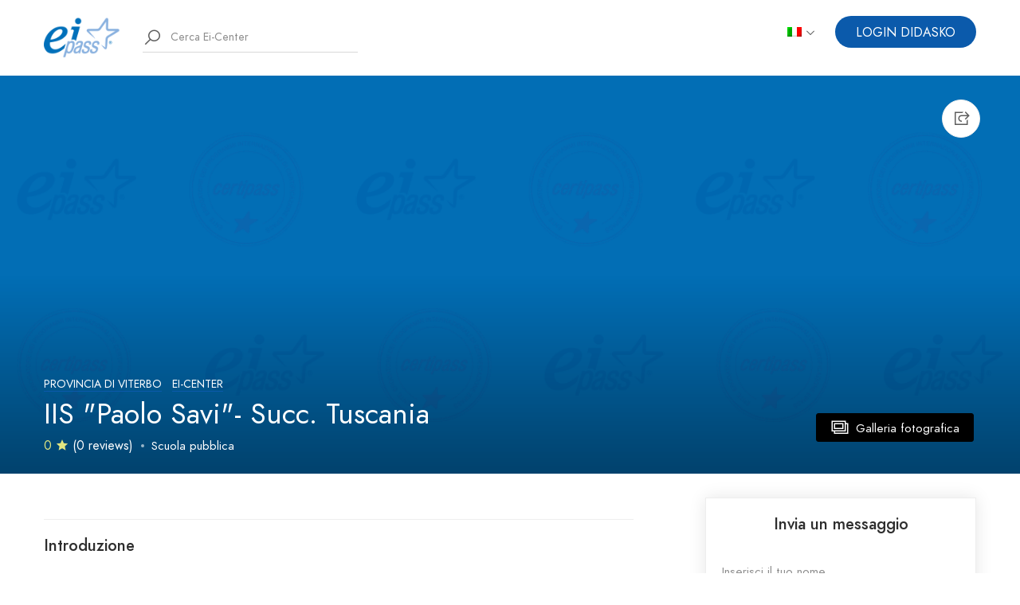

--- FILE ---
content_type: text/html; charset=UTF-8
request_url: https://eicenter.eipass.com/public/place/IIS-Paolo-Savi--Succ-Tuscania
body_size: 7575
content:
<!doctype html>
<html lang="en">
<head>
    <meta charset="utf-8">
    <title>IIS "Paolo Savi"- Succ. Tuscania</title>
<meta name="description" content="Ei-Center autorizzato al rilascio delle certificazioni internazioni delle competenze digitali">
<link rel="canonical" href="https://eicenter.eipass.com/public/place/IIS-Paolo-Savi--Succ-Tuscania"/>
<meta property="og:title" content="IIS "Paolo Savi"- Succ. Tuscania" />
<meta property="og:type" content="website" />
<meta property="og:image" content="https://eicenter.eipass.com/public/uploads/5fb3eb358c2a3_1605626677.png" />
<meta property="og:site_name" content="Ei-Center EIPASS" />
<meta property="og:url" content="https://eicenter.eipass.com/public/place/IIS-Paolo-Savi--Succ-Tuscania" />

<meta name="twitter:title" content="IIS "Paolo Savi"- Succ. Tuscania" />
<meta name="twitter:description" content="" />
<script type="application/ld+json">{"@context":"https:\/\/schema.org","@type":"WebPage","name":"IIS \"Paolo Savi\"- Succ. Tuscania"}</script>
    <meta name="viewport" content="width=device-width, initial-scale=1.0, maximum-scale=1.0, user-scalable=no"/>
    <link rel="stylesheet" type="text/css" href="https://eicenter.eipass.com/public/assets/fonts/jost/stylesheet.css"/>
    <link rel="stylesheet" type="text/css" href="https://eicenter.eipass.com/public/assets/css/line-awesome.min.css">
    <link rel="stylesheet" type="text/css" href="https://eicenter.eipass.com/public/assets/libs/bootstrap/css/bootstrap.min.css"/>
    <link rel="stylesheet" type="text/css" href="https://eicenter.eipass.com/public/assets/libs/slick/slick-theme.css"/>
    <link rel="stylesheet" type="text/css" href="https://eicenter.eipass.com/public/assets/libs/slick/slick.css"/>
    <link rel="stylesheet" type="text/css" href="https://eicenter.eipass.com/public/assets/libs/quilljs/css/quill.bubble.css"/>
    <link rel="stylesheet" type="text/css" href="https://eicenter.eipass.com/public/assets/libs/quilljs/css/quill.core.css"/>
    <link rel="stylesheet" type="text/css" href="https://eicenter.eipass.com/public/assets/libs/quilljs/css/quill.snow.css"/>
    <link rel="stylesheet" type="text/css" href="https://eicenter.eipass.com/public/assets/libs/chosen/chosen.min.css"/>
    <link rel="stylesheet" type="text/css" href="https://eicenter.eipass.com/public/assets/libs/photoswipe/photoswipe.css"/>
    <link rel="stylesheet" type="text/css" href="https://eicenter.eipass.com/public/assets/libs/photoswipe/default-skin/default-skin.css"/>
    <link rel="stylesheet" type="text/css" href="https://eicenter.eipass.com/public/assets/libs/lity/lity.min.css"/>
    <link rel="stylesheet" type="text/css" href="https://eicenter.eipass.com/public/assets/libs/gijgo/css/gijgo.min.css"/>

            <link rel="stylesheet" type="text/css" href="https://eicenter.eipass.com/public/assets/css/style.css"/>
        <link rel="stylesheet" type="text/css" href="https://eicenter.eipass.com/public/assets/css/responsive.css"/>
        <link rel="stylesheet" type="text/css" href="https://eicenter.eipass.com/public/assets/css/custom.css?v=1.0"/>
    
    <link rel="icon" sizes="16x16" href="https://eicenter.eipass.com/public/assets/images/favicon.png">
    <meta name="csrf-token" content="hXTyJ7XQP1K1NMrU2z8vzqDoDhP2jE5EZE7GSskx"/>
    <script>
        var app_url = window.location.origin;
    </script>
    </head>

<body dir="1">
<div id="wrapper">
    <header id="header" class="site-header">
        <div class="container">
            <div class="row">
                <div class="col-md-6 col-8">
                    <div class="site">
                        
                        <div class="site__brand">
                            <a title="Logo" href="https://eicenter.eipass.com/public" class="site__brand__logo"><img src="https://eicenter.eipass.com/public/uploads/5f686a4b98681_1600678475.png" alt="logo"></a>
                        </div><!-- .site__brand -->

                                                                                    <div class="site__search golo-ajax-search">
                                    <a title="Close" href="#" class="search__close">
                                        <svg xmlns="http://www.w3.org/2000/svg" width="16" height="16" viewBox="0 0 16 16">
                                            <path fill="#5D5D5D" fill-rule="nonzero" d="M9.3 8.302l6.157-6.156a.706.706 0 1 0-.999-.999L8.302 7.304 2.146 1.148a.706.706 0 1 0-.999.999l6.157 6.156-6.156 6.155a.706.706 0 0 0 .998.999L8.302 9.3l6.156 6.156a.706.706 0 1 0 .998-.999L9.301 8.302z"/>
                                        </svg>
                                    </a><!-- .search__close -->
                                    <form action="https://eicenter.eipass.com/public/search" class="site__search__form" method="GET">
                                        <div class="site__search__field">
                                    <span class="site__search__icon">
                                        <i class="la la-search la-24"></i>
                                    </span><!-- .site__search__icon -->
                                            <input class="site__search__input" type="text" name="keyword" placeholder="Cerca Ei-Center" autocomplete="off">
                                            <div class="search-result"></div>
                                            <div class="golo-loading-effect"><span class="golo-loading"></span></div>
                                        </div><!-- .search__input -->
                                    </form><!-- .search__form -->
                                </div><!-- .site__search -->
                                                    
                    </div><!-- .site -->
                </div><!-- .col-md-6 -->


                <div class="col-md-6 col-4">
                    <div class="right-header align-right">
                        <div class="right-header__languages">
                            <a href="#">
                                <img src="https://eicenter.eipass.com/public/assets/images/flags/it.png">
                                                                    <i class="las la-angle-down la-12-black"></i>
                                                            </a>
                                                            <ul>
                                                                                                                                                                                                    <li><a href="https://eicenter.eipass.com/public/language/en" title="English"><img src="https://eicenter.eipass.com/public/assets/images/flags/en.png">English</a></li>
                                                                                                            </ul>
                                                    </div>

                        
                        <div class="right-header__button btn">
                            <a title="DIDASKO PLATFORM" href="https://didaskoplatform.com">
                                <span>LOGIN DIDASKO</span>
                            </a>
                        </div><!-- .right-header__button -->
                    </div><!-- .right-header -->
                </div><!-- .col-md-6 -->
            </div><!-- .row -->


        </div><!-- .container-fluid -->
    </header><!-- .site-header -->

        <main id="main" class="site-main place-04">
        <div class="place">
            <div class="slick-sliders">
                <div class="slick-slider photoswipe" data-item="1" data-arrows="false" data-itemScroll="1" data-dots="false" data-infinite="false" data-centerMode="false" data-centerPadding="0">
                                                                        <div class="place-slider__item photoswipe-item"><a href="https://eicenter.eipass.com/public/uploads/5fb3eb11c5737_1605626641.png" data-height="900" data-width="1200" data-caption="5fb3eb11c5737_1605626641.png"><img src="https://eicenter.eipass.com/public/uploads/5fb3eb11c5737_1605626641.png" alt="5fb3eb11c5737_1605626641.png"></a></div>
                                                            </div>
                <div class="place-share">
                    
                    <a title="Share" href="#" class="share">
                        <i class="la la-share-square la-24"></i>
                    </a>
                    <div class="social-share">
                        <div class="list-social-icon">
                            <a class="facebook" href="#" onclick="window.open('https://www.facebook.com/sharer.php?u=' + window.location.href,'popUpWindow','height=550,width=600,left=200,top=100,resizable=yes,scrollbars=yes,toolbar=no,menubar=no,location=no,directories=no,status=yes');">
                                <i class="la la-facebook"></i>
                            </a>
                            <a class="twitter" href="#" onclick="window.open('https://twitter.com/share?url=' + window.location.href,'popUpWindow','height=500,width=550,left=200,top=100,resizable=yes,scrollbars=yes,toolbar=no,menubar=no,location=no,directories=no,status=yes');">
                                <i class="la la-twitter"></i>
                            </a>
                            <a class="linkedin" href="#" onclick="window.open('https://www.linkedin.com/shareArticle?mini=true&url=' + window.location.href,'popUpWindow','height=550,width=600,left=200,top=100,resizable=yes,scrollbars=yes,toolbar=no,menubar=no,location=no,directories=no,status=yes');">
                                <i class="la la-linkedin"></i>
                            </a>
                            <a class="pinterest" href="#" onclick="window.open('https://pinterest.com/pin/create/button/?url=' + window.location.href,'popUpWindow','height=500,width=550,left=200,top=100,resizable=yes,scrollbars=yes,toolbar=no,menubar=no,location=no,directories=no,status=yes');">
                                <i class="la la-pinterest"></i>
                            </a>
                        </div>
                    </div>
                </div><!-- .place-share -->
                <div class="place-gallery">
                    <a class="show-gallery" title="Gallery" href="#">
                        <i class="la la-images la-24"></i>
                        Galleria fotografica
                    </a>
                                    </div><!-- .place-item__photo -->
                <div class="pswp" tabindex="-1" role="dialog" aria-hidden="true">
                    <!-- Background of PhotoSwipe.
                           It's a separate element as animating opacity is faster than rgba(). -->
                    <div class="pswp__bg"></div>
                    <!-- Slides wrapper with overflow:hidden. -->
                    <div class="pswp__scroll-wrap">
                        <!-- Container that holds slides.
                              PhotoSwipe keeps only 3 of them in the DOM to save memory.
                              Don't modify these 3 pswp__item elements, data is added later on. -->
                        <div class="pswp__container">
                            <div class="pswp__item"></div>
                            <div class="pswp__item"></div>
                            <div class="pswp__item"></div>
                        </div>
                        <!-- Default (PhotoSwipeUI_Default) interface on top of sliding area. Can be changed. -->
                        <div class="pswp__ui pswp__ui--hidden">
                            <div class="pswp__top-bar">
                                <!--  Controls are self-explanatory. Order can be changed. -->
                                <div class="pswp__counter"></div>
                                <button class="pswp__button pswp__button--close" title="Close (Esc)"></button>
                                <button class="pswp__button pswp__button--share" title="Share"></button>
                                <button class="pswp__button pswp__button--fs" title="Toggle fullscreen"></button>
                                <button class="pswp__button pswp__button--zoom" title="Zoom in/out"></button>
                                <!-- Preloader demo https://codepen.io/dimsemenov/pen/yyBWoR -->
                                <!-- element will get class pswp__preloader--active when preloader is running -->
                                <div class="pswp__preloader">
                                    <div class="pswp__preloader__icn">
                                        <div class="pswp__preloader__cut">
                                            <div class="pswp__preloader__donut"></div>
                                        </div>
                                    </div>
                                </div>
                            </div>
                            <div class="pswp__share-modal pswp__share-modal--hidden pswp__single-tap">
                                <div class="pswp__share-tooltip"></div>
                            </div>
                            <button class="pswp__button pswp__button--arrow--left" title="Previous (arrow left)">
                            </button>
                            <button class="pswp__button pswp__button--arrow--right" title="Next (arrow right)">
                            </button>
                            <div class="pswp__caption">
                                <div class="pswp__caption__center"></div>
                            </div>
                        </div>
                    </div>
                </div><!-- .pswp -->
            </div><!-- .place-slider -->
            <div class="container">
                <div class="row">
                    <div class="col-lg-8">
                        <div class="place__left">
                            <ul class="place__breadcrumbs breadcrumbs">
                                <li><a title="Provincia di Viterbo" href="https://eicenter.eipass.com/public/city/viterbo">Provincia di Viterbo</a></li>
                                                                    <li><a href="https://eicenter.eipass.com/public/city/viterbo/ei-center" title="Ei-Center">Ei-Center</a></li>
                                                            </ul><!-- .place__breadcrumbs -->
                            <div class="place__box place__box--npd">
                                <h1>IIS &quot;Paolo Savi&quot;- Succ. Tuscania</h1>
 <script>
function countLines(target) {
  var style = window.getComputedStyle(target, null);
  var height = parseInt(style.getPropertyValue("height"));
  var font_size = parseInt(style.getPropertyValue("font-size"));
  var line_height = parseInt(style.getPropertyValue("line-height"));
  var box_sizing = style.getPropertyValue("box-sizing");
  
  if(isNaN(line_height)) line_height = font_size * 1.2;
 
  if(box_sizing=='border-box')
  {
    var padding_top = parseInt(style.getPropertyValue("padding-top"));
    var padding_bottom = parseInt(style.getPropertyValue("padding-bottom"));
    var border_top = parseInt(style.getPropertyValue("border-top-width"));
    var border_bottom = parseInt(style.getPropertyValue("border-bottom-width"));
    height = height - padding_top - padding_bottom - border_top - border_bottom
  }
  var lines = Math.ceil(height / line_height);
  //alert("Lines: " + lines);
  return lines;
}

window.onload=function(){
  var n=countLines(jQuery('.place__box h1')[0]);
  var h=-125-(n-1)*30
  jQuery('.place__left').css('margin-top',h+'px');
}
</script>           
								<div class="place__meta">
                                    <div class="place__reviews reviews">
											<span class="place__reviews__number reviews__number">
												0
												<i class="la la-star"></i>
											</span>
                                        <span class="place__places-item__count reviews_count">(0 reviews)</span>
                                    </div>
                                    
                                                                            <div class="place__category">
                                                                                            <a title="Scuola pubblica" href="#">Scuola pubblica</a>
                                                                                    </div>
                                                                    </div><!-- .place__meta -->
                            </div><!-- .place__box -->

                                                            <div class="place__box place__box-hightlight">
                                    <div class="hightlight-grid">
                                                                                                                        <div class="popup-wrap" id="show-amenities">
                                            <div class="popup-bg popupbg-close"></div>
                                            <div class="popup-middle">
                                                <a title="Close" href="#" class="popup-close">
                                                    <i class="la la-times la-24"></i>
                                                </a><!-- .popup-close -->
                                                <h3>Servizi</h3>
                                                <div class="popup-content">
                                                    <div class="hightlight-flex">
                                                                                                            </div><!-- .hightlight-flex -->
                                                </div><!-- .popup-content -->
                                            </div><!-- .popup-middle -->
                                        </div><!-- .popup-wrap -->
                                    </div>
                                </div><!-- .place__box -->
                            
                            <div class="place__box place__box-overview">
                                <h3>Introduzione</h3>
                                <div class="place__desc">
									
                                    
                                </div><!-- .place__desc -->
                                <a href="#" class="show-more" title="Visualizza tutto">Visualizza tutto</a>
                            </div>
                            <div class="place__box place__box-map">
                                <h3 class="place__title--additional">
                                    Mappa e indirizzo completo
                                </h3>
                                <div class="maps">
                                    <div id="golo-place-map"></div>

                                    <input type="hidden" id="place_lat" value="42.41942815">
                                    <input type="hidden" id="place_lng" value="11.8727934">
                                    <input type="hidden" id="place_icon_marker" value="https://eicenter.eipass.com/public/uploads/5fb7faf362fd0_1605892851.png">
                                </div>
                                <div class="address">
                                    <i class="la la-map-marker"></i>
                                    Piazza Giuseppe Mazzini, snc, 01017, Tuscania Viterbo, IT
                                    <a href="https://maps.google.com/?q=Piazza Giuseppe Mazzini, snc, 01017, Tuscania Viterbo, IT" title="Direction" target="_blank" rel="nofollow">(Ottieni indicazioni)</a>
                                </div>
                            </div><!-- .place__box -->
                            <div class="place__box">
                                <h3>Contact Info</h3>
                                <ul class="place__contact">
                                                                            <li>
                                            <i class="la la-phone"></i>
                                            <a href="tel:0761340155" rel="nofollow">0761340155</a>
                                        </li>
                                                                                                                                                    <li>
                                            <i class="la la-envelope"></i>
                                            <a href="mailto:vtis014004@istruzione.it" rel="nofollow">vtis014004@istruzione.it</a>
                                        </li>
                                                                                                        </ul>
                            </div><!-- .place__box -->
                                                        
                            <div class="place__box place__box--reviews">
                                <h3 class="place__title--reviews">
                                    Recensioni (0)
                                                                            <span class="place__reviews__number"> 0
                                            <i class="la la-star"></i>
                                        </span>
                                                                    </h3>

                                <ul class="place__comments">
                                                                    </ul>

                                                                    <div class="login-for-review account logged-out">
                                        <em><p>Se vuoi scrivere una recensione devi accedere alla piattaforma DIDASKO. Per l&#039;approvazione saranno necessari 3 giorni lavorativi. Per procedere effettua il <a href="https://didasko.eipass.com" class="btn-login open-login">Login</a></p></em>
                                    </div>
                                
                            </div><!-- .place__box -->
                        </div><!-- .place__left -->
                    </div>

                    <div class="col-lg-4">
                        <div class="sidebar sidebar--shop sidebar--border">
                            <div class="widget-reservation-mini">
                                                                    <h3>Invia un messaggio</h3>
                                    <a href="#" class="open-wg btn">Invia</a>
                                                            </div>
                                                            <aside class="widget widget-shadow widget-booking-form">
                                    <h3>Invia un messaggio</h3>
 									<form class="form-underline" id="email_submit_form" action="" method="post" onsubmit="return invia_email(this)">
                                        <input type="hidden" name="_token" value="hXTyJ7XQP1K1NMrU2z8vzqDoDhP2jE5EZE7GSskx">                                        <div class="field-input">
                                            <input type="text" id="name" name="name" placeholder="Inserisci il tuo nome" required>
                                        </div>
                                        <div class="field-input">
                                            <input type="text" id="email" name="email" placeholder="Inserisci la tua email" required>
                                        </div>
                                        <div class="field-input">
                                            <input type="text" id="phone_number" name="phone_number" placeholder="Inserisci il tuo telefono">
                                        </div>
                                        <div class="field-input">
                                            <textarea type="text" id="message" name="message" placeholder="Inserisci il tuo messaggio"></textarea>
                                        </div>
										<div class="g-recaptcha" data-sitekey="6LeSRfgSAAAAAD5Kq9-k3pAkBIYAh0QpQkli2lFX"></div>
                                        <input type="hidden" name="type" value="2">
                                        <input type="hidden" name="place_id" value="5954">
                                        <button class="btn booking_submit_btn">Invia</button>

                                        <div class="alert alert-success alert_booking booking_success">
                                            <p>
                                                <svg xmlns="http://www.w3.org/2000/svg" width="20" height="20" viewBox="0 0 20 20">
                                                    <path fill="#20D706" fill-rule="nonzero" d="M9.967 0C4.462 0 0 4.463 0 9.967c0 5.505 4.462 9.967 9.967 9.967 5.505 0 9.967-4.462 9.967-9.967C19.934 4.463 15.472 0 9.967 0zm0 18.065a8.098 8.098 0 1 1 0-16.196 8.098 8.098 0 0 1 8.098 8.098 8.098 8.098 0 0 1-8.098 8.098zm3.917-12.338a.868.868 0 0 0-1.208.337l-3.342 6.003-1.862-2.266c-.337-.388-.784-.589-1.207-.336-.424.253-.6.863-.325 1.255l2.59 3.152c.194.252.415.403.646.446l.002.003.024.002c.052.008.835.152 1.172-.45l3.836-6.891a.939.939 0 0 0-.326-1.255z"></path>
                                                </svg>
                                                Il tuo messaggio è stato inviato correttamente. Sarai ricontattato ai recapiti inseriti il prima possibile.
                                            </p>
                                        </div>
                                        <div class="alert alert-error alert_booking booking_error">
                                            <p>
                                                <svg xmlns="http://www.w3.org/2000/svg" width="20" height="20" viewBox="0 0 20 20">
                                                    <path fill="#FF2D55" fill-rule="nonzero"
                                                          d="M11.732 9.96l1.762-1.762a.622.622 0 0 0 0-.88l-.881-.882a.623.623 0 0 0-.881 0L9.97 8.198l-1.761-1.76a.624.624 0 0 0-.883-.002l-.88.881a.622.622 0 0 0 0 .882l1.762 1.76-1.758 1.759a.622.622 0 0 0 0 .88l.88.882a.623.623 0 0 0 .882 0l1.757-1.758 1.77 1.771a.623.623 0 0 0 .883 0l.88-.88a.624.624 0 0 0 0-.882l-1.77-1.771zM9.967 0C4.462 0 0 4.462 0 9.967c0 5.505 4.462 9.967 9.967 9.967 5.505 0 9.967-4.462 9.967-9.967C19.934 4.463 15.472 0 9.967 0zm0 18.065a8.098 8.098 0 1 1 8.098-8.098 8.098 8.098 0 0 1-8.098 8.098z"></path>
                                                </svg>
                                                Si è verificato un errore. Riprova tra qualche minuto.
                                            </p>
                                        </div>
										<div class="alert alert-error alert_booking captcha_error">
                                            <p>
                                                Dimostra di non essere un maledetto robot
                                            </p>
                                        </div>
										<div class="alert alert-error alert_booking captcha_empty_error">
                                            <p>
                                                Clicca "Non sono un robot"
                                            </p>
                                        </div>
                                    </form>
<script src="https://www.google.com/recaptcha/api.js" async defer></script>
									<script>
                                    function invia_email(form){
										console.log('pippo')
/*                                         $.post("../mailer.php",{'nome':form.name.value,'email':form.email.value,'telefono':form.phone_number.value,'messaggio':form.message.value,'destinatario':'vtis014004@istruzione.it'}
                                              ,function(){
                                                console.log('fatto')
                                              })
*/
            $.ajax({
                dataType: 'json',
                url: '../mailer.php',
                method: "post",
                data: {'nome':form.name.value,'email':form.email.value,'telefono':form.phone_number.value,'messaggio':form.message.value,'destinatario':'vtis014004@istruzione.it','g-recaptcha-response':form['g-recaptcha-response'].value},
                beforeSend: function () {
                    $('.booking_submit_btn').html('Sending...').prop('disabled', true);
                },
                success: function (data) {
                    $('.booking_submit_btn').html('Send').prop('disabled', false);
                    if (data.code === 200) {
                        $('.booking_success').show();
                        $('.booking_error').hide();
 						$('.captcha_error').hide();
						$('.captcha_empty_error').hide();
                       // $('form :input').val('');
                    } else if(data.code=='300'){
                        $('.booking_success').hide();
                        $('.booking_error').hide();
 						$('.captcha_error').hide();
						$('.captcha_empty_error').show();
						console.log(data);
                    }else if(data.code=='400'){
                        $('.booking_success').hide();
                        $('.booking_error').hide();
 						$('.captcha_error').show();
						$('.captcha_empty_error').hide();
						console.log(data);
                    }else {
                        $('.booking_success').hide();
                        $('.booking_error').show();
						$('.captcha_error').hide();
						$('.captcha_empty_error').hide();
 						console.log(data);
                    }
                },
                error: function (e) {
                    $('.booking_submit_btn').html('Send').prop('disabled', false);
                    $('.booking_success').hide();
                    $('.booking_error').show();
                    console.log(e);
                }
            });
										
										return false
                                   }
                                     </script>
                                </aside><!-- .widget-reservation -->
                                                    </div><!-- .sidebar -->

                    </div>
                </div>
            </div>
        </div><!-- .place -->

        <div class="similar-places">
            <div class="container">
                <h2 class="similar-places__title title">Altri Ei-Center nella tua zona</h2>
                <div class="similar-places__content">
                    <div class="row">
                                                    <div class="col-lg-3 col-md-6">
                                <div class="places-item hover__box">
    <div class="places-item__thumb hover__box__thumb">
        <a title="ISTITUTO D&#039;ISTRUZIONE SUPERIORE &quot;VINCENZO CARDARELLI&quot;" href="https://eicenter.eipass.com/public/place/ISTITUTO-DISTRUZIONE-SUPERIORE-VINCENZO-CARDARELLI"><img src="https://eicenter.eipass.com/public/uploads/5fb3eb358c2a3_1605626677.png" alt="ISTITUTO D&#039;ISTRUZIONE SUPERIORE &quot;VINCENZO CARDARELLI&quot;"></a>
    </div>
    
    <div class="places-item__info">
        <div class="places-item__category">
                            <a href="#" title="Centro di formazione privato">Centro di formazione privato</a>
                    </div>
        <h3><a href="https://eicenter.eipass.com/public/place/ISTITUTO-DISTRUZIONE-SUPERIORE-VINCENZO-CARDARELLI" title="ISTITUTO D&#039;ISTRUZIONE SUPERIORE &quot;VINCENZO CARDARELLI&quot;">ISTITUTO D&#039;ISTRUZIONE SUPERIORE &quot;VINCENZO CARDARELLI&quot;</a></h3>
        <div class="places-item__meta">
            <div class="places-item__reviews">
                <span class="places-item__number">
                                            5.0
                        <i class="la la-star"></i>
                                        <span class="places-item__count">(1 Recensioni)</span>
                </span>
            </div>
            
        </div>
    </div>
</div>
                            </div>
                                                    <div class="col-lg-3 col-md-6">
                                <div class="places-item hover__box">
    <div class="places-item__thumb hover__box__thumb">
        <a title="ISTITUTO OMNICOMPRENSIVO LEONARDO DA VINCI" href="https://eicenter.eipass.com/public/place/ISTITUTO-OMNICOMPRENSIVO-LEONARDO-DA-VINCI"><img src="https://eicenter.eipass.com/public/uploads/5fb3eb358c2a3_1605626677.png" alt="ISTITUTO OMNICOMPRENSIVO LEONARDO DA VINCI"></a>
    </div>
    
    <div class="places-item__info">
        <div class="places-item__category">
                            <a href="#" title="Scuola pubblica">Scuola pubblica</a>
                    </div>
        <h3><a href="https://eicenter.eipass.com/public/place/ISTITUTO-OMNICOMPRENSIVO-LEONARDO-DA-VINCI" title="ISTITUTO OMNICOMPRENSIVO LEONARDO DA VINCI">ISTITUTO OMNICOMPRENSIVO LEONARDO DA VINCI</a></h3>
        <div class="places-item__meta">
            <div class="places-item__reviews">
                <span class="places-item__number">
                                            5.0
                        <i class="la la-star"></i>
                                        <span class="places-item__count">(1 Recensioni)</span>
                </span>
            </div>
            
        </div>
    </div>
</div>
                            </div>
                                                    <div class="col-lg-3 col-md-6">
                                <div class="places-item hover__box">
    <div class="places-item__thumb hover__box__thumb">
        <a title="IIS &quot;A. MEUCCI&quot; di Ronciglione" href="https://eicenter.eipass.com/public/place/IIS-A-MEUCCI-di-Ronciglione"><img src="https://eicenter.eipass.com/public/uploads/5fb3eb358c2a3_1605626677.png" alt="IIS &quot;A. MEUCCI&quot; di Ronciglione"></a>
    </div>
    
    <div class="places-item__info">
        <div class="places-item__category">
                            <a href="#" title="Scuola pubblica">Scuola pubblica</a>
                    </div>
        <h3><a href="https://eicenter.eipass.com/public/place/IIS-A-MEUCCI-di-Ronciglione" title="IIS &quot;A. MEUCCI&quot; di Ronciglione">IIS &quot;A. MEUCCI&quot; di Ronciglione</a></h3>
        <div class="places-item__meta">
            <div class="places-item__reviews">
                <span class="places-item__number">
                                            5.0
                        <i class="la la-star"></i>
                                        <span class="places-item__count">(1 Recensioni)</span>
                </span>
            </div>
            
        </div>
    </div>
</div>
                            </div>
                                                    <div class="col-lg-3 col-md-6">
                                <div class="places-item hover__box">
    <div class="places-item__thumb hover__box__thumb">
        <a title="SCUOLE24ORE.IT SRL" href="https://eicenter.eipass.com/public/place/SCUOLE24OREIT-SRL"><img src="https://eicenter.eipass.com/public/uploads/5fb3eb358c2a3_1605626677.png" alt="SCUOLE24ORE.IT SRL"></a>
    </div>
    
    <div class="places-item__info">
        <div class="places-item__category">
                            <a href="#" title="Centro di formazione privato">Centro di formazione privato</a>
                    </div>
        <h3><a href="https://eicenter.eipass.com/public/place/SCUOLE24OREIT-SRL" title="SCUOLE24ORE.IT SRL">SCUOLE24ORE.IT SRL</a></h3>
        <div class="places-item__meta">
            <div class="places-item__reviews">
                <span class="places-item__number">
                                            5.0
                        <i class="la la-star"></i>
                                        <span class="places-item__count">(3 Recensioni)</span>
                </span>
            </div>
            
        </div>
    </div>
</div>
                            </div>
                                            </div>
                </div>
            </div>
        </div><!-- .similar-places -->
    </main><!-- .site-main -->

    <footer id="footer" class="footer">
        <div class="container">
            <div class="footer__top">
                <div class="row">
                    <div class="col-lg-9">
                        <div class="footer__top__info">
                            <a title="Logo" href="#" class="footer__top__info__logo"><img src="https://eicenter.eipass.com/public/uploads/5f686a4b98681_1600678475.png" alt="logo"></a>
                            <p class="footer__top__info__desc">Certifica le tue competenze informatiche, qualifica e aggiungi valore al tuo Curriculum Vitae, facilitando il tuo inserimento nel mondo del lavoro.<br>
                            <a href="https://eicenter.eipass.com/post/cosa-sono-gli-ei-center-1"><em>Gli Ei-Center sono centri autorizzati al rilascio delle certificazioni informatiche EIPASS.  Scopri di più.</em></a></p>
                        </div>
                    </div>
                    
                    <div class="col-lg-3">
                        <aside class="footer__top__nav footer__top__nav--contact">
                            <h3>Contattaci</h3>
                            <p>Email: info@eipass.com</p>
                            <p>Numero verde: 800.088.331</p>
                            <ul>
                                <li>
                                    <a title="Facebook" href="https://www.facebook.com/EIPASSOfficialPage/">
                                        <i class="la la-facebook la-24"></i>
                                    </a>
                                </li>
                                <li>
                                    <a title="Twitter" href="https://twitter.com/eipass">
                                        <i class="la la-twitter la-24"></i>
                                    </a>
                                </li>
                                <li>
                                    <a title="Youtube" href="https://www.youtube.com/user/EIPASSTV">
                                        <i class="la la-youtube la-24"></i>
                                    </a>
                                </li>
                                <li>
                                    <a title="Linkdin" href="https://www.linkedin.com/company/eipass/">
                                        <i class="la la-linkedin la-24"></i>
                                    </a>
                                </li>
                            </ul>
                        </aside>
                    </div>
                </div>
            </div><!-- .top-footer -->
            <div class="footer__bottom">
                <p class="footer__bottom__copyright">2026 &copy; <a href="https://it.eipass.com" target="_blank">CERTIPASS</a>. All rights reserved.</p>
            </div><!-- .top-footer -->
        </div><!-- .container -->
    </footer><!-- site-footer -->
</div><!-- #wrapper -->
<!-- jQuery -->
<script src="https://eicenter.eipass.com/public/assets/libs/jquery-1.12.4.js"></script>
<script src="https://eicenter.eipass.com/public/assets/libs/popper/popper.js"></script>
<script src="https://eicenter.eipass.com/public/assets/libs/bootstrap/js/bootstrap.min.js"></script>
<script src="https://eicenter.eipass.com/public/assets/libs/slick/slick.min.js"></script>
<script src="https://eicenter.eipass.com/public/assets/libs/slick/jquery.zoom.min.js"></script>
<script src="https://eicenter.eipass.com/public/assets/libs/isotope/isotope.pkgd.min.js"></script>
<script src="https://eicenter.eipass.com/public/assets/libs/photoswipe/photoswipe.min.js"></script>
<script src="https://eicenter.eipass.com/public/assets/libs/photoswipe/photoswipe-ui-default.min.js"></script>
<script src="https://eicenter.eipass.com/public/assets/libs/lity/lity.min.js"></script>
<script src="https://eicenter.eipass.com/public/assets/libs/quilljs/js/quill.core.js"></script>
<script src="https://eicenter.eipass.com/public/assets/libs/quilljs/js/quill.js"></script>
<script src="https://eicenter.eipass.com/public/assets/libs/gijgo/js/gijgo.min.js"></script>
<script src="https://eicenter.eipass.com/public/assets/libs/chosen/chosen.jquery.min.js"></script>
<!-- orther script -->
<script src="https://eicenter.eipass.com/public/assets/js/main.js?v=1.4"></script>
<script src="https://eicenter.eipass.com/public/assets/js/custom.js?v=1.4"></script>
<script src="https://maps.googleapis.com/maps/api/js?key=AIzaSyAu-wfGhht1huWytZtmpcJE71nFkhJQZRY&libraries=places&language=it"></script>

    <script src="https://eicenter.eipass.com/public/assets/js/page_place_detail.js"></script>

</body>
</html>



--- FILE ---
content_type: text/html; charset=utf-8
request_url: https://www.google.com/recaptcha/api2/anchor?ar=1&k=6LeSRfgSAAAAAD5Kq9-k3pAkBIYAh0QpQkli2lFX&co=aHR0cHM6Ly9laWNlbnRlci5laXBhc3MuY29tOjQ0Mw..&hl=en&v=PoyoqOPhxBO7pBk68S4YbpHZ&size=normal&anchor-ms=20000&execute-ms=30000&cb=8pza6lnsjwir
body_size: 49266
content:
<!DOCTYPE HTML><html dir="ltr" lang="en"><head><meta http-equiv="Content-Type" content="text/html; charset=UTF-8">
<meta http-equiv="X-UA-Compatible" content="IE=edge">
<title>reCAPTCHA</title>
<style type="text/css">
/* cyrillic-ext */
@font-face {
  font-family: 'Roboto';
  font-style: normal;
  font-weight: 400;
  font-stretch: 100%;
  src: url(//fonts.gstatic.com/s/roboto/v48/KFO7CnqEu92Fr1ME7kSn66aGLdTylUAMa3GUBHMdazTgWw.woff2) format('woff2');
  unicode-range: U+0460-052F, U+1C80-1C8A, U+20B4, U+2DE0-2DFF, U+A640-A69F, U+FE2E-FE2F;
}
/* cyrillic */
@font-face {
  font-family: 'Roboto';
  font-style: normal;
  font-weight: 400;
  font-stretch: 100%;
  src: url(//fonts.gstatic.com/s/roboto/v48/KFO7CnqEu92Fr1ME7kSn66aGLdTylUAMa3iUBHMdazTgWw.woff2) format('woff2');
  unicode-range: U+0301, U+0400-045F, U+0490-0491, U+04B0-04B1, U+2116;
}
/* greek-ext */
@font-face {
  font-family: 'Roboto';
  font-style: normal;
  font-weight: 400;
  font-stretch: 100%;
  src: url(//fonts.gstatic.com/s/roboto/v48/KFO7CnqEu92Fr1ME7kSn66aGLdTylUAMa3CUBHMdazTgWw.woff2) format('woff2');
  unicode-range: U+1F00-1FFF;
}
/* greek */
@font-face {
  font-family: 'Roboto';
  font-style: normal;
  font-weight: 400;
  font-stretch: 100%;
  src: url(//fonts.gstatic.com/s/roboto/v48/KFO7CnqEu92Fr1ME7kSn66aGLdTylUAMa3-UBHMdazTgWw.woff2) format('woff2');
  unicode-range: U+0370-0377, U+037A-037F, U+0384-038A, U+038C, U+038E-03A1, U+03A3-03FF;
}
/* math */
@font-face {
  font-family: 'Roboto';
  font-style: normal;
  font-weight: 400;
  font-stretch: 100%;
  src: url(//fonts.gstatic.com/s/roboto/v48/KFO7CnqEu92Fr1ME7kSn66aGLdTylUAMawCUBHMdazTgWw.woff2) format('woff2');
  unicode-range: U+0302-0303, U+0305, U+0307-0308, U+0310, U+0312, U+0315, U+031A, U+0326-0327, U+032C, U+032F-0330, U+0332-0333, U+0338, U+033A, U+0346, U+034D, U+0391-03A1, U+03A3-03A9, U+03B1-03C9, U+03D1, U+03D5-03D6, U+03F0-03F1, U+03F4-03F5, U+2016-2017, U+2034-2038, U+203C, U+2040, U+2043, U+2047, U+2050, U+2057, U+205F, U+2070-2071, U+2074-208E, U+2090-209C, U+20D0-20DC, U+20E1, U+20E5-20EF, U+2100-2112, U+2114-2115, U+2117-2121, U+2123-214F, U+2190, U+2192, U+2194-21AE, U+21B0-21E5, U+21F1-21F2, U+21F4-2211, U+2213-2214, U+2216-22FF, U+2308-230B, U+2310, U+2319, U+231C-2321, U+2336-237A, U+237C, U+2395, U+239B-23B7, U+23D0, U+23DC-23E1, U+2474-2475, U+25AF, U+25B3, U+25B7, U+25BD, U+25C1, U+25CA, U+25CC, U+25FB, U+266D-266F, U+27C0-27FF, U+2900-2AFF, U+2B0E-2B11, U+2B30-2B4C, U+2BFE, U+3030, U+FF5B, U+FF5D, U+1D400-1D7FF, U+1EE00-1EEFF;
}
/* symbols */
@font-face {
  font-family: 'Roboto';
  font-style: normal;
  font-weight: 400;
  font-stretch: 100%;
  src: url(//fonts.gstatic.com/s/roboto/v48/KFO7CnqEu92Fr1ME7kSn66aGLdTylUAMaxKUBHMdazTgWw.woff2) format('woff2');
  unicode-range: U+0001-000C, U+000E-001F, U+007F-009F, U+20DD-20E0, U+20E2-20E4, U+2150-218F, U+2190, U+2192, U+2194-2199, U+21AF, U+21E6-21F0, U+21F3, U+2218-2219, U+2299, U+22C4-22C6, U+2300-243F, U+2440-244A, U+2460-24FF, U+25A0-27BF, U+2800-28FF, U+2921-2922, U+2981, U+29BF, U+29EB, U+2B00-2BFF, U+4DC0-4DFF, U+FFF9-FFFB, U+10140-1018E, U+10190-1019C, U+101A0, U+101D0-101FD, U+102E0-102FB, U+10E60-10E7E, U+1D2C0-1D2D3, U+1D2E0-1D37F, U+1F000-1F0FF, U+1F100-1F1AD, U+1F1E6-1F1FF, U+1F30D-1F30F, U+1F315, U+1F31C, U+1F31E, U+1F320-1F32C, U+1F336, U+1F378, U+1F37D, U+1F382, U+1F393-1F39F, U+1F3A7-1F3A8, U+1F3AC-1F3AF, U+1F3C2, U+1F3C4-1F3C6, U+1F3CA-1F3CE, U+1F3D4-1F3E0, U+1F3ED, U+1F3F1-1F3F3, U+1F3F5-1F3F7, U+1F408, U+1F415, U+1F41F, U+1F426, U+1F43F, U+1F441-1F442, U+1F444, U+1F446-1F449, U+1F44C-1F44E, U+1F453, U+1F46A, U+1F47D, U+1F4A3, U+1F4B0, U+1F4B3, U+1F4B9, U+1F4BB, U+1F4BF, U+1F4C8-1F4CB, U+1F4D6, U+1F4DA, U+1F4DF, U+1F4E3-1F4E6, U+1F4EA-1F4ED, U+1F4F7, U+1F4F9-1F4FB, U+1F4FD-1F4FE, U+1F503, U+1F507-1F50B, U+1F50D, U+1F512-1F513, U+1F53E-1F54A, U+1F54F-1F5FA, U+1F610, U+1F650-1F67F, U+1F687, U+1F68D, U+1F691, U+1F694, U+1F698, U+1F6AD, U+1F6B2, U+1F6B9-1F6BA, U+1F6BC, U+1F6C6-1F6CF, U+1F6D3-1F6D7, U+1F6E0-1F6EA, U+1F6F0-1F6F3, U+1F6F7-1F6FC, U+1F700-1F7FF, U+1F800-1F80B, U+1F810-1F847, U+1F850-1F859, U+1F860-1F887, U+1F890-1F8AD, U+1F8B0-1F8BB, U+1F8C0-1F8C1, U+1F900-1F90B, U+1F93B, U+1F946, U+1F984, U+1F996, U+1F9E9, U+1FA00-1FA6F, U+1FA70-1FA7C, U+1FA80-1FA89, U+1FA8F-1FAC6, U+1FACE-1FADC, U+1FADF-1FAE9, U+1FAF0-1FAF8, U+1FB00-1FBFF;
}
/* vietnamese */
@font-face {
  font-family: 'Roboto';
  font-style: normal;
  font-weight: 400;
  font-stretch: 100%;
  src: url(//fonts.gstatic.com/s/roboto/v48/KFO7CnqEu92Fr1ME7kSn66aGLdTylUAMa3OUBHMdazTgWw.woff2) format('woff2');
  unicode-range: U+0102-0103, U+0110-0111, U+0128-0129, U+0168-0169, U+01A0-01A1, U+01AF-01B0, U+0300-0301, U+0303-0304, U+0308-0309, U+0323, U+0329, U+1EA0-1EF9, U+20AB;
}
/* latin-ext */
@font-face {
  font-family: 'Roboto';
  font-style: normal;
  font-weight: 400;
  font-stretch: 100%;
  src: url(//fonts.gstatic.com/s/roboto/v48/KFO7CnqEu92Fr1ME7kSn66aGLdTylUAMa3KUBHMdazTgWw.woff2) format('woff2');
  unicode-range: U+0100-02BA, U+02BD-02C5, U+02C7-02CC, U+02CE-02D7, U+02DD-02FF, U+0304, U+0308, U+0329, U+1D00-1DBF, U+1E00-1E9F, U+1EF2-1EFF, U+2020, U+20A0-20AB, U+20AD-20C0, U+2113, U+2C60-2C7F, U+A720-A7FF;
}
/* latin */
@font-face {
  font-family: 'Roboto';
  font-style: normal;
  font-weight: 400;
  font-stretch: 100%;
  src: url(//fonts.gstatic.com/s/roboto/v48/KFO7CnqEu92Fr1ME7kSn66aGLdTylUAMa3yUBHMdazQ.woff2) format('woff2');
  unicode-range: U+0000-00FF, U+0131, U+0152-0153, U+02BB-02BC, U+02C6, U+02DA, U+02DC, U+0304, U+0308, U+0329, U+2000-206F, U+20AC, U+2122, U+2191, U+2193, U+2212, U+2215, U+FEFF, U+FFFD;
}
/* cyrillic-ext */
@font-face {
  font-family: 'Roboto';
  font-style: normal;
  font-weight: 500;
  font-stretch: 100%;
  src: url(//fonts.gstatic.com/s/roboto/v48/KFO7CnqEu92Fr1ME7kSn66aGLdTylUAMa3GUBHMdazTgWw.woff2) format('woff2');
  unicode-range: U+0460-052F, U+1C80-1C8A, U+20B4, U+2DE0-2DFF, U+A640-A69F, U+FE2E-FE2F;
}
/* cyrillic */
@font-face {
  font-family: 'Roboto';
  font-style: normal;
  font-weight: 500;
  font-stretch: 100%;
  src: url(//fonts.gstatic.com/s/roboto/v48/KFO7CnqEu92Fr1ME7kSn66aGLdTylUAMa3iUBHMdazTgWw.woff2) format('woff2');
  unicode-range: U+0301, U+0400-045F, U+0490-0491, U+04B0-04B1, U+2116;
}
/* greek-ext */
@font-face {
  font-family: 'Roboto';
  font-style: normal;
  font-weight: 500;
  font-stretch: 100%;
  src: url(//fonts.gstatic.com/s/roboto/v48/KFO7CnqEu92Fr1ME7kSn66aGLdTylUAMa3CUBHMdazTgWw.woff2) format('woff2');
  unicode-range: U+1F00-1FFF;
}
/* greek */
@font-face {
  font-family: 'Roboto';
  font-style: normal;
  font-weight: 500;
  font-stretch: 100%;
  src: url(//fonts.gstatic.com/s/roboto/v48/KFO7CnqEu92Fr1ME7kSn66aGLdTylUAMa3-UBHMdazTgWw.woff2) format('woff2');
  unicode-range: U+0370-0377, U+037A-037F, U+0384-038A, U+038C, U+038E-03A1, U+03A3-03FF;
}
/* math */
@font-face {
  font-family: 'Roboto';
  font-style: normal;
  font-weight: 500;
  font-stretch: 100%;
  src: url(//fonts.gstatic.com/s/roboto/v48/KFO7CnqEu92Fr1ME7kSn66aGLdTylUAMawCUBHMdazTgWw.woff2) format('woff2');
  unicode-range: U+0302-0303, U+0305, U+0307-0308, U+0310, U+0312, U+0315, U+031A, U+0326-0327, U+032C, U+032F-0330, U+0332-0333, U+0338, U+033A, U+0346, U+034D, U+0391-03A1, U+03A3-03A9, U+03B1-03C9, U+03D1, U+03D5-03D6, U+03F0-03F1, U+03F4-03F5, U+2016-2017, U+2034-2038, U+203C, U+2040, U+2043, U+2047, U+2050, U+2057, U+205F, U+2070-2071, U+2074-208E, U+2090-209C, U+20D0-20DC, U+20E1, U+20E5-20EF, U+2100-2112, U+2114-2115, U+2117-2121, U+2123-214F, U+2190, U+2192, U+2194-21AE, U+21B0-21E5, U+21F1-21F2, U+21F4-2211, U+2213-2214, U+2216-22FF, U+2308-230B, U+2310, U+2319, U+231C-2321, U+2336-237A, U+237C, U+2395, U+239B-23B7, U+23D0, U+23DC-23E1, U+2474-2475, U+25AF, U+25B3, U+25B7, U+25BD, U+25C1, U+25CA, U+25CC, U+25FB, U+266D-266F, U+27C0-27FF, U+2900-2AFF, U+2B0E-2B11, U+2B30-2B4C, U+2BFE, U+3030, U+FF5B, U+FF5D, U+1D400-1D7FF, U+1EE00-1EEFF;
}
/* symbols */
@font-face {
  font-family: 'Roboto';
  font-style: normal;
  font-weight: 500;
  font-stretch: 100%;
  src: url(//fonts.gstatic.com/s/roboto/v48/KFO7CnqEu92Fr1ME7kSn66aGLdTylUAMaxKUBHMdazTgWw.woff2) format('woff2');
  unicode-range: U+0001-000C, U+000E-001F, U+007F-009F, U+20DD-20E0, U+20E2-20E4, U+2150-218F, U+2190, U+2192, U+2194-2199, U+21AF, U+21E6-21F0, U+21F3, U+2218-2219, U+2299, U+22C4-22C6, U+2300-243F, U+2440-244A, U+2460-24FF, U+25A0-27BF, U+2800-28FF, U+2921-2922, U+2981, U+29BF, U+29EB, U+2B00-2BFF, U+4DC0-4DFF, U+FFF9-FFFB, U+10140-1018E, U+10190-1019C, U+101A0, U+101D0-101FD, U+102E0-102FB, U+10E60-10E7E, U+1D2C0-1D2D3, U+1D2E0-1D37F, U+1F000-1F0FF, U+1F100-1F1AD, U+1F1E6-1F1FF, U+1F30D-1F30F, U+1F315, U+1F31C, U+1F31E, U+1F320-1F32C, U+1F336, U+1F378, U+1F37D, U+1F382, U+1F393-1F39F, U+1F3A7-1F3A8, U+1F3AC-1F3AF, U+1F3C2, U+1F3C4-1F3C6, U+1F3CA-1F3CE, U+1F3D4-1F3E0, U+1F3ED, U+1F3F1-1F3F3, U+1F3F5-1F3F7, U+1F408, U+1F415, U+1F41F, U+1F426, U+1F43F, U+1F441-1F442, U+1F444, U+1F446-1F449, U+1F44C-1F44E, U+1F453, U+1F46A, U+1F47D, U+1F4A3, U+1F4B0, U+1F4B3, U+1F4B9, U+1F4BB, U+1F4BF, U+1F4C8-1F4CB, U+1F4D6, U+1F4DA, U+1F4DF, U+1F4E3-1F4E6, U+1F4EA-1F4ED, U+1F4F7, U+1F4F9-1F4FB, U+1F4FD-1F4FE, U+1F503, U+1F507-1F50B, U+1F50D, U+1F512-1F513, U+1F53E-1F54A, U+1F54F-1F5FA, U+1F610, U+1F650-1F67F, U+1F687, U+1F68D, U+1F691, U+1F694, U+1F698, U+1F6AD, U+1F6B2, U+1F6B9-1F6BA, U+1F6BC, U+1F6C6-1F6CF, U+1F6D3-1F6D7, U+1F6E0-1F6EA, U+1F6F0-1F6F3, U+1F6F7-1F6FC, U+1F700-1F7FF, U+1F800-1F80B, U+1F810-1F847, U+1F850-1F859, U+1F860-1F887, U+1F890-1F8AD, U+1F8B0-1F8BB, U+1F8C0-1F8C1, U+1F900-1F90B, U+1F93B, U+1F946, U+1F984, U+1F996, U+1F9E9, U+1FA00-1FA6F, U+1FA70-1FA7C, U+1FA80-1FA89, U+1FA8F-1FAC6, U+1FACE-1FADC, U+1FADF-1FAE9, U+1FAF0-1FAF8, U+1FB00-1FBFF;
}
/* vietnamese */
@font-face {
  font-family: 'Roboto';
  font-style: normal;
  font-weight: 500;
  font-stretch: 100%;
  src: url(//fonts.gstatic.com/s/roboto/v48/KFO7CnqEu92Fr1ME7kSn66aGLdTylUAMa3OUBHMdazTgWw.woff2) format('woff2');
  unicode-range: U+0102-0103, U+0110-0111, U+0128-0129, U+0168-0169, U+01A0-01A1, U+01AF-01B0, U+0300-0301, U+0303-0304, U+0308-0309, U+0323, U+0329, U+1EA0-1EF9, U+20AB;
}
/* latin-ext */
@font-face {
  font-family: 'Roboto';
  font-style: normal;
  font-weight: 500;
  font-stretch: 100%;
  src: url(//fonts.gstatic.com/s/roboto/v48/KFO7CnqEu92Fr1ME7kSn66aGLdTylUAMa3KUBHMdazTgWw.woff2) format('woff2');
  unicode-range: U+0100-02BA, U+02BD-02C5, U+02C7-02CC, U+02CE-02D7, U+02DD-02FF, U+0304, U+0308, U+0329, U+1D00-1DBF, U+1E00-1E9F, U+1EF2-1EFF, U+2020, U+20A0-20AB, U+20AD-20C0, U+2113, U+2C60-2C7F, U+A720-A7FF;
}
/* latin */
@font-face {
  font-family: 'Roboto';
  font-style: normal;
  font-weight: 500;
  font-stretch: 100%;
  src: url(//fonts.gstatic.com/s/roboto/v48/KFO7CnqEu92Fr1ME7kSn66aGLdTylUAMa3yUBHMdazQ.woff2) format('woff2');
  unicode-range: U+0000-00FF, U+0131, U+0152-0153, U+02BB-02BC, U+02C6, U+02DA, U+02DC, U+0304, U+0308, U+0329, U+2000-206F, U+20AC, U+2122, U+2191, U+2193, U+2212, U+2215, U+FEFF, U+FFFD;
}
/* cyrillic-ext */
@font-face {
  font-family: 'Roboto';
  font-style: normal;
  font-weight: 900;
  font-stretch: 100%;
  src: url(//fonts.gstatic.com/s/roboto/v48/KFO7CnqEu92Fr1ME7kSn66aGLdTylUAMa3GUBHMdazTgWw.woff2) format('woff2');
  unicode-range: U+0460-052F, U+1C80-1C8A, U+20B4, U+2DE0-2DFF, U+A640-A69F, U+FE2E-FE2F;
}
/* cyrillic */
@font-face {
  font-family: 'Roboto';
  font-style: normal;
  font-weight: 900;
  font-stretch: 100%;
  src: url(//fonts.gstatic.com/s/roboto/v48/KFO7CnqEu92Fr1ME7kSn66aGLdTylUAMa3iUBHMdazTgWw.woff2) format('woff2');
  unicode-range: U+0301, U+0400-045F, U+0490-0491, U+04B0-04B1, U+2116;
}
/* greek-ext */
@font-face {
  font-family: 'Roboto';
  font-style: normal;
  font-weight: 900;
  font-stretch: 100%;
  src: url(//fonts.gstatic.com/s/roboto/v48/KFO7CnqEu92Fr1ME7kSn66aGLdTylUAMa3CUBHMdazTgWw.woff2) format('woff2');
  unicode-range: U+1F00-1FFF;
}
/* greek */
@font-face {
  font-family: 'Roboto';
  font-style: normal;
  font-weight: 900;
  font-stretch: 100%;
  src: url(//fonts.gstatic.com/s/roboto/v48/KFO7CnqEu92Fr1ME7kSn66aGLdTylUAMa3-UBHMdazTgWw.woff2) format('woff2');
  unicode-range: U+0370-0377, U+037A-037F, U+0384-038A, U+038C, U+038E-03A1, U+03A3-03FF;
}
/* math */
@font-face {
  font-family: 'Roboto';
  font-style: normal;
  font-weight: 900;
  font-stretch: 100%;
  src: url(//fonts.gstatic.com/s/roboto/v48/KFO7CnqEu92Fr1ME7kSn66aGLdTylUAMawCUBHMdazTgWw.woff2) format('woff2');
  unicode-range: U+0302-0303, U+0305, U+0307-0308, U+0310, U+0312, U+0315, U+031A, U+0326-0327, U+032C, U+032F-0330, U+0332-0333, U+0338, U+033A, U+0346, U+034D, U+0391-03A1, U+03A3-03A9, U+03B1-03C9, U+03D1, U+03D5-03D6, U+03F0-03F1, U+03F4-03F5, U+2016-2017, U+2034-2038, U+203C, U+2040, U+2043, U+2047, U+2050, U+2057, U+205F, U+2070-2071, U+2074-208E, U+2090-209C, U+20D0-20DC, U+20E1, U+20E5-20EF, U+2100-2112, U+2114-2115, U+2117-2121, U+2123-214F, U+2190, U+2192, U+2194-21AE, U+21B0-21E5, U+21F1-21F2, U+21F4-2211, U+2213-2214, U+2216-22FF, U+2308-230B, U+2310, U+2319, U+231C-2321, U+2336-237A, U+237C, U+2395, U+239B-23B7, U+23D0, U+23DC-23E1, U+2474-2475, U+25AF, U+25B3, U+25B7, U+25BD, U+25C1, U+25CA, U+25CC, U+25FB, U+266D-266F, U+27C0-27FF, U+2900-2AFF, U+2B0E-2B11, U+2B30-2B4C, U+2BFE, U+3030, U+FF5B, U+FF5D, U+1D400-1D7FF, U+1EE00-1EEFF;
}
/* symbols */
@font-face {
  font-family: 'Roboto';
  font-style: normal;
  font-weight: 900;
  font-stretch: 100%;
  src: url(//fonts.gstatic.com/s/roboto/v48/KFO7CnqEu92Fr1ME7kSn66aGLdTylUAMaxKUBHMdazTgWw.woff2) format('woff2');
  unicode-range: U+0001-000C, U+000E-001F, U+007F-009F, U+20DD-20E0, U+20E2-20E4, U+2150-218F, U+2190, U+2192, U+2194-2199, U+21AF, U+21E6-21F0, U+21F3, U+2218-2219, U+2299, U+22C4-22C6, U+2300-243F, U+2440-244A, U+2460-24FF, U+25A0-27BF, U+2800-28FF, U+2921-2922, U+2981, U+29BF, U+29EB, U+2B00-2BFF, U+4DC0-4DFF, U+FFF9-FFFB, U+10140-1018E, U+10190-1019C, U+101A0, U+101D0-101FD, U+102E0-102FB, U+10E60-10E7E, U+1D2C0-1D2D3, U+1D2E0-1D37F, U+1F000-1F0FF, U+1F100-1F1AD, U+1F1E6-1F1FF, U+1F30D-1F30F, U+1F315, U+1F31C, U+1F31E, U+1F320-1F32C, U+1F336, U+1F378, U+1F37D, U+1F382, U+1F393-1F39F, U+1F3A7-1F3A8, U+1F3AC-1F3AF, U+1F3C2, U+1F3C4-1F3C6, U+1F3CA-1F3CE, U+1F3D4-1F3E0, U+1F3ED, U+1F3F1-1F3F3, U+1F3F5-1F3F7, U+1F408, U+1F415, U+1F41F, U+1F426, U+1F43F, U+1F441-1F442, U+1F444, U+1F446-1F449, U+1F44C-1F44E, U+1F453, U+1F46A, U+1F47D, U+1F4A3, U+1F4B0, U+1F4B3, U+1F4B9, U+1F4BB, U+1F4BF, U+1F4C8-1F4CB, U+1F4D6, U+1F4DA, U+1F4DF, U+1F4E3-1F4E6, U+1F4EA-1F4ED, U+1F4F7, U+1F4F9-1F4FB, U+1F4FD-1F4FE, U+1F503, U+1F507-1F50B, U+1F50D, U+1F512-1F513, U+1F53E-1F54A, U+1F54F-1F5FA, U+1F610, U+1F650-1F67F, U+1F687, U+1F68D, U+1F691, U+1F694, U+1F698, U+1F6AD, U+1F6B2, U+1F6B9-1F6BA, U+1F6BC, U+1F6C6-1F6CF, U+1F6D3-1F6D7, U+1F6E0-1F6EA, U+1F6F0-1F6F3, U+1F6F7-1F6FC, U+1F700-1F7FF, U+1F800-1F80B, U+1F810-1F847, U+1F850-1F859, U+1F860-1F887, U+1F890-1F8AD, U+1F8B0-1F8BB, U+1F8C0-1F8C1, U+1F900-1F90B, U+1F93B, U+1F946, U+1F984, U+1F996, U+1F9E9, U+1FA00-1FA6F, U+1FA70-1FA7C, U+1FA80-1FA89, U+1FA8F-1FAC6, U+1FACE-1FADC, U+1FADF-1FAE9, U+1FAF0-1FAF8, U+1FB00-1FBFF;
}
/* vietnamese */
@font-face {
  font-family: 'Roboto';
  font-style: normal;
  font-weight: 900;
  font-stretch: 100%;
  src: url(//fonts.gstatic.com/s/roboto/v48/KFO7CnqEu92Fr1ME7kSn66aGLdTylUAMa3OUBHMdazTgWw.woff2) format('woff2');
  unicode-range: U+0102-0103, U+0110-0111, U+0128-0129, U+0168-0169, U+01A0-01A1, U+01AF-01B0, U+0300-0301, U+0303-0304, U+0308-0309, U+0323, U+0329, U+1EA0-1EF9, U+20AB;
}
/* latin-ext */
@font-face {
  font-family: 'Roboto';
  font-style: normal;
  font-weight: 900;
  font-stretch: 100%;
  src: url(//fonts.gstatic.com/s/roboto/v48/KFO7CnqEu92Fr1ME7kSn66aGLdTylUAMa3KUBHMdazTgWw.woff2) format('woff2');
  unicode-range: U+0100-02BA, U+02BD-02C5, U+02C7-02CC, U+02CE-02D7, U+02DD-02FF, U+0304, U+0308, U+0329, U+1D00-1DBF, U+1E00-1E9F, U+1EF2-1EFF, U+2020, U+20A0-20AB, U+20AD-20C0, U+2113, U+2C60-2C7F, U+A720-A7FF;
}
/* latin */
@font-face {
  font-family: 'Roboto';
  font-style: normal;
  font-weight: 900;
  font-stretch: 100%;
  src: url(//fonts.gstatic.com/s/roboto/v48/KFO7CnqEu92Fr1ME7kSn66aGLdTylUAMa3yUBHMdazQ.woff2) format('woff2');
  unicode-range: U+0000-00FF, U+0131, U+0152-0153, U+02BB-02BC, U+02C6, U+02DA, U+02DC, U+0304, U+0308, U+0329, U+2000-206F, U+20AC, U+2122, U+2191, U+2193, U+2212, U+2215, U+FEFF, U+FFFD;
}

</style>
<link rel="stylesheet" type="text/css" href="https://www.gstatic.com/recaptcha/releases/PoyoqOPhxBO7pBk68S4YbpHZ/styles__ltr.css">
<script nonce="I5te4wrsV9rFVnO5EBGIZg" type="text/javascript">window['__recaptcha_api'] = 'https://www.google.com/recaptcha/api2/';</script>
<script type="text/javascript" src="https://www.gstatic.com/recaptcha/releases/PoyoqOPhxBO7pBk68S4YbpHZ/recaptcha__en.js" nonce="I5te4wrsV9rFVnO5EBGIZg">
      
    </script></head>
<body><div id="rc-anchor-alert" class="rc-anchor-alert"></div>
<input type="hidden" id="recaptcha-token" value="[base64]">
<script type="text/javascript" nonce="I5te4wrsV9rFVnO5EBGIZg">
      recaptcha.anchor.Main.init("[\x22ainput\x22,[\x22bgdata\x22,\x22\x22,\[base64]/[base64]/[base64]/[base64]/[base64]/UltsKytdPUU6KEU8MjA0OD9SW2wrK109RT4+NnwxOTI6KChFJjY0NTEyKT09NTUyOTYmJk0rMTxjLmxlbmd0aCYmKGMuY2hhckNvZGVBdChNKzEpJjY0NTEyKT09NTYzMjA/[base64]/[base64]/[base64]/[base64]/[base64]/[base64]/[base64]\x22,\[base64]\\u003d\x22,\x22YcK5wow7S8Kpw5Arw6DChx0Vwpl2w4nDgAnDvDshIsOKFMOEWSdzwoM+TMKYHMOWXRp7OHDDvQ3Dg0rCgx/DtcOIdcOYwpjDjhNywr0ZXMKGBzPCv8OAw5V0e1tgw7wHw4hOfsOqwoU2FnHDmQACwpxhwogQSm89w7fDlcOCUUvCqynCmcKMZ8KxLcKhIAZoSsK7w4LCgsKTwotmY8Kew6lBKw0Dci/[base64]/CucKuLMKgMMOgLwZuwpFwW8OFAG8Xwr7DnQLDunpNwqpuAS7DisKXAEF/DCbDp8OWwpcbC8KWw5/CvMOVw5zDgz0vRm3CrsKIwqLDkW8hwpPDrsORwrA3wqvDl8KFwqbCo8K6Wy4+wrfCokHDtnAswrvCicKTwqIvIsKmw7NMLcK9wpccPsK+wr7CtcKiUsOABcKgw7DCg1rDr8K/w7Q3acO0NMKvcsOxw53CvcOdKMO8cwbDnTo8w7Bmw6zDuMO1H8OMAMOtAsOED38jSxPCuSPCv8KFCQ9qw7chw5XDsVNzCQzCrhV9QsObIcODw4fDusOBwq3CqhTCgVTDvk9+w6fCkjfCoMONwrnDggvDisKrwodWw59Lw70Ow5UeKSvCkDPDpXcOw5/Cmy5iL8OcwrUEwoB5BsKmw7LCjMOGEcKJwqjDtjHCriTCkgvDssKjJTcKwrl/YlYewrDDmnQBFg/CjcKbH8K0EVHDssOlScOtXMKbXUXDsjHCosOjaXIofsOeT8KfwqnDv2nDh3UTwozDsMOHc8O0w7nCn1fDmsOdw7vDoMKVMMOuwqXDshpVw6RkLcKzw4fDvHlybU3DvBtDw5bCqsK4csOaw7jDg8KeNcKAw6R/[base64]/[base64]/P8OGwoXCmEhww54uQGTDpH7CrcKvwprDoEs9JRjDscO6wrAzwprClMOcwq/DkyPChCMFLHEKOcOswo9ZQ8Opw7zCpsKIVMKREsK6wpomwo/[base64]/DuU/Ctw4Tw75zJn3Dq8KkwqdaUG5nIcKXwrc4YcOVYE18wq8+wq8iDg3CvsKSw6TDs8K8ahlCw7TCksKZwpLDnlHDimrDvCzCmsOzwpdLw6QLw67DvjPCvTMZwpQEZjLCicKMPR7DjcKoMxnCt8OvUcKbcjfDvsKow5/Cvlc4JcOnwpTDvDEvw7h3w6LDpAo1woAcTyR6UcOhwpJRw7Axw6wpJ0ZVwqUWwr5ebEAVMsKuw4TChXhNw492ChBWQCjDh8KxwrdFfsOCKsO2HMOEJcK4wo/CqDoywonCrsKVKcKbw6BNDMO1WhtXLGxIwqpJwplUJsOWH3TDrA4lD8OnwpfDscK+w6EHLyDDl8KoRk9UC8KHwrTCrcKhw6nDu8OAwq3DlcKFw6LCl34xcsKrwr1ke2Ypw7LDjUTDgcOvw5PDlMOJY8OmwoTCmsKXwq/CnSRkwqsUXcO6woFDwoZCw7DDo8O5OWvCgXjCjAJuwrYxF8O3wq3DqsKWbcOFw7jCtMKmw5xkPAnDosKewrvCuMO3YXPDm3FYwqDDmwAOw7/Co3fClXlXUktVZsO8BkBcYkTDi3DCkcOTworCs8O0IGPCs3/Ckj0ydSrCpMOvw5tww7lkwphuwoB6ShjCokXDvMO1ccOoCsKRRi8hwrTCgHklw5LCgkzCjMO7T8O4Uw/CpsOPwpDDu8Kow6wjw6TCoMOmwqXCvlpxwpZdE0zDocK8w6bCiMKyTCcIHSE0wooLS8KlwrZoHMO4wo/DqcORwpzDiMKBw4phw4jDlMOGwrxxwolWwqbCnS4nc8KZT2RGwp/[base64]/DtC9JIsOrNgrDggsXOFHDpsKhaF/CjsORw7l5wpfCjMK6KcObQCvDtcOkAlgoGww0d8OxFlskw7l4CcO2w7/CmlZ/cHfCsgbDvRJVCMKiwpkIJhYxWULCjcKRw5NLCMK3R8OgNBJ3wpVzw6jDiG3Cu8Kaw4PDscKhw7fDvRoOwrLCuG01w5nDrMKwSsKvw5HCvsK+IE/DqsKmXcK3L8Khw5F8IMOnVXPDqsOCJSXDnsOiwoHCnMOaEcKIw7nDiXjCsMKZUcK9wpcGLwDDo8OuGMOiwoR7wqAjw4E5CcOxe3N0wphaw6AADMKaw77DgU4iTcOxbARswrXDjMO8wr0xw6U/w6IVwpfDicO/EsO1GsOmw7NGwq/CuiXCv8ObLzt7FcO9SMKcXEkJU2/CvMKZV8Kuw4NyZsKgwqM9w4ZSwpIyfMKxwoDDp8KowqAqYcKvYsONMknDucKjw5DDhMKKwrfDv0JhPsOgwqTCvm9qw6nDqcOXUMOQw5jCh8OncFxxw7nCjjsBwobCj8OudGw1D8O8SBvDusOfwovDoTxZMMK0NnjDuMOiUgYoZcOBZmdLwrLCpmFTw4NsKUDCi8K3wq/DmMOrw43DkcOYWsOdw6HCt8K+TMO8wrvDi8K7wrvDs3oJJcOKwqzDocOPwoMEMz4bSMO8w5rDijZaw4ZcwqfDmmV6wqHDnUXDnMKHw4/DisOnwr7CqMKBYcOvBcKyQsOkw7pTw5NMwrNowrfCucOAw5YIVcKPQXXCmwTClxfDlsKRwoXCu1XCnMKzJC12aXrCmDHDi8O5AsK7QWTDocK/BS4dXMOJK2XCqsKrFcO2w6tdeTgcw6bDisKXwpbDlD4YwonDhsKVFcK/BcOCcCXDomFDXSTCkXPCo1jDgykVw61zI8OrwoJDNcOgMMKTDMOAw6dTBAzCpMKcw6h3Z8KCwp54w47CpUlDw7HDmxt+eHNXBzjCpcKaw4Ugw7vDqMKOwqEjw5/Csxclw7M9EcK4OsOxNsKywpzCsMKWAkDCi15IwpsywqpJwpcUw4QZG8Ofw5nDjBgUEsOLLTvDq8KoDEHDq1lMJVbDrAvDvEXCtMKww5N5wrZ8IRbCsBkQwqDCjMK6w4VlasKWPgrDnh/CnsO/woU4c8OBw75eBcOqwqTCksKEw7/DoMKfwqh+w6l5dcO/wpAVwr3CqDRkHMOKw7LCtx9gwrvCqcOxGxNmwronwo7Cs8KOw4gZZcOzw6k+wprDh8KNVsOaSMKsw5YxLkXCvMKtw5w7EA3DvHXCtwoRw5nCnHkRwonCkcODK8KeAh80wpzDvcKLCk7DrcKOB3nClm7DjjfDpAELQcOPN8K0aMO5w6lJw5kQwqLDgcK7wrPCmT7ClsK/wpYTworDnVfDkg98Hx5/RxjClMOewokCOsKiwrZ1wpZUw55eKMOkwrPCnMK0RgpZG8OXwrxnw5rCrDZiPcK2ZiXCr8KgLcKvfsOYw41Qw65JUMOxIsKkQ8Obw6XClcKkwpbCuMK3BQnChMKzwqh/w5jCkkxFwqYrwpXDoTQowqjCj2FXwoLCosKTEgYCKcKywqxIME/DoXHDuMKcwrMXwobCpx3DjsKVw4UVWxkVwoUnw7vChcKrcsKbwpLDpsKSwqs5w5TCrMOpwrQYA8K9wqNPw6PCphg2MisFw43DvF89w7zCr8KyNMOxwrxvJsO+fMOowr41wpzDgcK/wqrDhxnClljDsTPCgQfCl8OoChTDl8O1woYzfV/[base64]/[base64]/Cm8OAfMO3w7TDgsKxJmHDhh3DncKow6DCl8OvQQhmKMOwBcOVwqgjw5diIXoSMhhKwqHCsUvCs8KNfy/DqQjDhhIXWkjDly0bHMOFScOzJUjCkXvDv8KKwqVWw7knBhjCnsKZw5EeJFzCnA/DqlJTPsOXw7nCiwxPw5XCrMOiHgMbw6vCrsOxYHPCvlQgwpxYLsKyL8KGw4zDowDDusKOwpfDuMKkwrRQLcOGwozDqkoww5vDpcKEIXLCg0s9GhHDj1bDs8ODwqhaDRjClV3DqsOTw4c5wozCjCHDvX0lw4jChijCpMOfB1soBHPDgznDmMOYwrrCrMKoa0/[base64]/CmB3Ch8KIw4Ybw7PDksKMaMKWwqg8BTF7wonDicKAeho4e8OUZsKvOk/CkcKFwpRlEMKiAzMNw4fChcOyUMOuw7HCmkDCuBspQzcuf0zDscOfwojCr3IVYcOiFMOXw63Dq8OhEMO3w7cGO8OAwrA3wq1zwq/DpsKFBMKkwovDp8KbH8OZw7fDhMOvw4XDnk/DtTVOw7dEJ8KjwqrChcKTQMK0w5zDqcOaFwYiw4/DlcOOFcKHfsKOw6IRRsK6EcKIw4gdQMKUAm1vw5zDlsOtMh1KMcKGwozDozZQWDPCm8OOPMOMWEIfWG3DhMO3ByZgTUMoEsKYUEXDscOTUsKCbcOgwr/ChMOjaAfDsVY3w5PCk8Okwr7Cs8KHXgfCqgPDl8O6wrQOZT3CocOYw4/CrsKnKMKnw50DNHDCon1XCTTDhMOCThfDg0PDqihxwpdUUBnCmFUhw5rDmwUOwrbChsOnw7jCqRLCmsKpw4pCwrzDtsO4w4kbw6JXwo3DvDjChsOJI2kuVcKEPiY3NcOSwpfDg8Oyw7/ChsOAw7vCpcKgUDzDusOEwpXDmMOjPlVyw6F5KgNrO8OcbsOHRMK2wpNJw7V9Ry0Nw4bCm3BZwpFyw6jCsRc5wpLCncOxwoXCpSBDaQNGdCzCu8KQERkVwpUhD8OzwpwaCsO3a8OHw6jDoiDCpMO/w4fCpF9Vwr7DiFrCo8Kdb8O1wofDkU86w508G8Kbw5NsPxbCv1tcMMODwqvDucKPw4rCpCkpwq01HHbDlDHDrzfChMOQQlgRw4DDv8Knw7jDtsKxw4jCh8KvJ0/DvsOJw7fCqUgPwoLDlnTDkcK0JsKCwrzCsMO3Jg/CrR7CocK8N8OrwrvCnF0lwqHCocO7wr5uAcOSQljDr8KSMn91w6jDiUVkHsKXwoR6Q8Ouw5hgwrUPw64ywogmMMKDw4/Cm8KdwpLDssK5am3Ctn3DmVfDg0hHwqbCmXQXY8OVwoZiTcK5QAMnKmN/FsO8wpnDocKzw7rCs8OxdMOUSHs/F8KVOFAdwo7DmcOvw4DCicObwqgHw6xxFcOXwqbDtiXDhGMow5Fpw4Mfwp/CmxhcHxY2wrNLw7TDscK4dEk/KMOOw4M9KldZwqpfw60DEgc8wqnDuUnDoXNNesKUUATChMOCNVdPN0fDqcO0wpPCkhMBVsOPw5LCkhJYJnzDozTDq3AAwpByc8OFw5bCmsK2XSETw4fCkCfCgD1DwpAiw5rCq2gIaDE3wpTCpcKdJ8KsDQnCjXvDt8KmwqLCq2h/f8OjcljDi1nCrsONwpw9TT3ClMOEZSRcXDnDncOOwqpRw6DDsMOTw6vCtcKswoPCpybClVwqPHpFw6nClMO/[base64]/DjWLClMO5w6scecKWS0YdHMO5wrDCqgbDtcOEAMOsw6fDq8OdwoovWT3CiGfDvS4zw4t3wpbDssKMw43CusKcw5bDi0JSZcKzX2AxawDDhUY5w5/[base64]/[base64]/CmBLConAbw5pow4jDosOWw5rDjWnCgcKjw4TCtMO1w6lGHMOUOMOTSxNzMHwiYMKdw70jwq5Sw5scw7kIw6F7w4Edw4jDicOALw1GwpNKSx3DtMK7AsKMw5DCocKFYsOjCXzCnznCqsK5Gg/[base64]/DkgRHFcKlw5LDjsO4w48AMSrCk34YwqjChzHCvwcOwoLDkMKPTyHDg3bDs8OMKHXCjWnDt8OZbcOKVcKKwo7DvcKgwo5qw67CscO+KAHCvD7CgETCkE1gwoXChEMLUlwvGMOTRcKuw5jDm8KcN8OTwqE1KcOtwrTDmcKJw5DDhcKOwrLChgTCqUvCmEh/[base64]/[base64]/DsQkewqjCjmfDvAbCk8Kew5E2wpwFPU9oP8KUw53DrghKwqPDuC1Mwp7DrVELw7lUw5k1w5UjwqHCusOtC8OIwrMDTF5hw4fDgl/CrcKbFXNnwqnDphV9P8KRKgBlAARPasOUwr/DgMOSfMKAwqvDiB/Dml/DuiYywo7CviLDm0TDgsOeZWgUwqvDqxLDjCzCqsKJFhkfQ8Kfw458FhPDr8KOw5fCpMKaaMOgwpk0YFxgTTXCgy3Cn8OhM8KaTWbDtkYOdcK/wr5Cw4RewpjClcOHwpDCnsKcD8OGRjXDosOYwrnCnV0jwpceUcK0w5oJA8OiC37CqQnCoCtaL8O/bSHDr8K4wq/DvDPDswHDuMKpWUsawozClh7DmFXCgAIrDsORYMKpembDvsObwrXDmsK9Ij/CtXJsJcOQFMORwqh/w7LCncOEE8Kew6jCtD3CoFzCn28xDcKmSRR1wonDhFwVVsO0w6TDlkzDqyxPwqtsw71gAV/DsGbDu2XDvxbDmXLDkDvCpsOWwrcOwqxwwoTClW9qw7JCwqfCmmHCvMKRw7bDlMOsfMOQwoZmTD14wrrCt8O6w5o5w47CnMKKGW7Dgg/[base64]/wq3CvMOOe8O+Q8Kgw63DtMOKwrUHw58cwqXDuXA7wpLCpgnDrcKtw6MIw4/CmsOKTHDCucKzBA7Dhn7CmMKLDx7CgcOsw5XDgHc2wrIvw5NzGsKQJFh9Wy06w5dzwrbDuBwCSMOODcKwc8Oew43CgcO9BS7CvcOyRMKaGMK4wr8Nw75wwrHCtsO9w7pSwofCmsKmwqsrwpPDiEnCoQILwpg3wr9vw5fDgm58RcKVw4/DmMODbnQxZ8Kjw7Rdw57Cq3E6worChcOowrzCmcKrwpvDv8K1EsO7wo0Zw4U4wqNAwq7ChTolw6TCmyjDiFbDlkxfM8OSwrNDwocTKsOCwoLDs8K6UT3CuhAtdATCn8OaNMOnwp/DlwfCkmAnfsK9w5tew7RyFBYmwpbDqMKUe8OCdMK1wox7wpnCo2PDqsKOLC/[base64]/DvEjCvcKVwp/Dg8KjwojDtjzCpcKWU3TDpcKGwqrDssKUw7TDocO5FjDCn1bDpMONw47Ct8O5RMKIw6/DskUQfUMbVsK0Ykx7TMOAOMOqFm9qwp3Ci8OaV8KUG2ITwpvDuGsrwpoAJsKhwp/Cg10Ew6AoLMKow6bCgcOgw77ClcKNJsOWSARoJC/[base64]/wqVmwrvDsgbCnU07wqbCkcOHw57CscKBw6BGOWNLQ0PCq0gJV8K5e1HDhsKYQzZ3eMKYw70eAQcIVsOqw5zDkxvDoMOnZsO/csOOLMK8w4R4QiktTn0eXDtDwrvDhn4rDwNSw4Nvw4kAw6XDlDpbdzpOImrCmcKbw7JbWzYSFMOCwrvDrBbCr8OjLE7DnCYcMRpKw7LChlZrwq4TQVfCvcKgwrbChCvCqhbDpRQFw53DuMKYw6s8w7JUeEvCo8KVw6DDkMOmZMOFDsOEwotIw5UzVl7DjMKBw4/CkyAPeUbCm8OOaMKAw6t+wprCoU9nE8OiPMKuQGDCg0gaJEPDpF/Di8KlwoY7SMOvX8Kvw6NpHsKOA8Ocw7zDt1fCkMO0wro7QcK2UmxsecOgw7/CksOJw6zCsWVMw6pZwpvCrVwgD29aw5nDgX/Dkw4tN2U+EUpfw6TDokV1KSZ8TsKKw54/w5rCp8OcacOwwp9lG8OiVMKML2kvw5zCvAbDpMKywrDCulvDmEzDtGkdST8NWR8RdsKxwr5wwpZZNmcAw7TCpWFaw7PCgT5ywo8DfVvCilASw6vCosKMw4poTFLCr2PDr8KjFcKMwq/DglAsP8K6w6LDmsKlNloUwpPCtcObbMOIwoHDtQHDjlQjc8KlwrzDi8OCT8KawoN/wocSL1PCqsKqbzpZeUPCo1fDuMKxw7jCv8O/[base64]/Dkjgpw7U4wooBd8KWwohAw6M5wp5ZXMO8VXYTGADCsU/CtC49QjgmXhvCucKvw5Y1w63DgsONw5AtwpTCusKLEg54wqzCshHCq25ubsOWfsKPwp3CisKIwqfCr8O8T1TDu8O9eG/Dlz9dOmJFwoFOwqcEw4HCvsKiwpHCn8KOwqYPWW/DsEYTw43CmcK8c2ZNw4ZCw51aw7nCkMK7w6TDjcOYWxhxw6ovwolKRybCh8KtwrUtwoRFw6xQUULCs8KEBBB/VRXCvMOEMMK9wrPCk8OdUsKmwpEFJMKEw78ZwoPCpcOrZmN/w74dw4d0wpcsw4nDgMOFX8KUwoZRey7CnjBYw6w+Li4qwrRww73CrsO4w6XDvMKCw6ohwqZxKgXDnsKwwoHDlXLCusO4McKUw5/CmMO0TMKPCcKxSynDvMKzQ3PDmcKzMsOIZX7CjcO6MMKfw7NZDsOaw5zChHN2w6sLQikQwrDDk3jDtcOlwpDDgMOLPw92w5LDusOuwrvChSbCkQFZwp1zbsO9SsO+worCt8Kqwr7CiB/CmMO6cMKiCcK1wrjDkkduclpXQcKKfMKoW8KuwqvCqMKKw4onwrtMwrDCkU0+w4jClm/[base64]/X1Efwr0Vw63CpMOFCMKqdMKNw7t8wrDCk8KYw4PDlWAcJ8OUwpJFw7vDiFItw7vDuRfCmMKjw5ERwr/[base64]/[base64]/DkV7CizvCiwXCkMK7B8KxOcKBFcKTZV/DkVFiwrfDmEwGJAc9CAHDq03CpBzCicK3SVtKwpx4wqt7w7vDmsOCPmM3w6nCqcKSwqXDicKZwpnDjMOiWXDCriQ2KsKNwpHDomsgwpxmNkTChiZ1w7jCv8KUSyrCv8KvScKEw5vDkTkXNcOawpHCvDwAFcOow5VAw6hJw6zDkSjDjCAzC8OMwrh9wqo/[base64]/[base64]/wqACdcOOeRpMw6ENwo/Cm0kfw4rCqcKkGB8gdiPDvDbCk8Ofw7nCs8KqwqIPARVpwo7DlXjCmMKUSDhlw5jDi8Oow449CnIuw47Dv1nCjcKWwpsOesKVScOZwrjCsVrDrsOnwqkawoozJ8O4w5oOY8K9w4LCl8KZw5TCsV7Dk8KTw5lBwo9Aw5x2QMOgwo1ywrfDjjRALnjDvsO2w7gqQhE/w5PCvRTDgcKfw4kiw4PDqijChyBhSkDDllbDo0AEMlvDiyvCkcKCwp7CncKKw75XZ8OlXsOnw5LDuA7Cqn/CpzvDgR/DlFnCtMO4w75mwq9Ow5MtQhnCpMKfwq7DmsKpwrjCtiPDr8OAw7EJOXURwqIhwphBcwDCpMOgw5sSw6lAAh7Di8K1QcK8NW94wrIILGPClMOewo7DisOSGUbDhC3Du8OCfsKjLcKjw67CscKJR2RywrHCgsKvN8OAQC3CvifCtMOrwrtSPUPCmi/ClMOew77DnGIBZsOsw5Miw6p2wpgdSQtUFBEWw6TDjRgKUcK9wq1Awo1DwrXCvMKcw67CqmwqwoEKwoc1Uk1qw7lPwpoewqnDojw5w4DCgMOdw5N/c8O0f8OtwrUawoHCqR/[base64]/CmgbCr8KZfFg3wrzDkGZXwrDDrMKVw7HCusKuGRHCtXfCsVXCqDUVC8OZJQl7wqzCi8KZCsO4FUcSdsO+w7I6w7rCmMOzXMKXKlXCmS/[base64]/DpMO8w6x+w5fDk8Oew7bDr8KASifDksKkKcO9DcObOmXDhg3Dn8Olw5HCkcOXw5kmwobDsMOFw4HCksOvWzxCTMKtwp1gwpLCmVpUS2nDuUVUWsOAw6fDtsODw4o4VMKHG8OPYMKDwrjCrwZUccOhw4jDtgXDlsODWT49wpLDqzIBPMO1YG7CvMK5w4kVwq9Iw5/DqCVNw6LDncK3w7jDsEpGworDksO1FXlewqXCtMKQXMK0wo5VYWxnw50wwpDDqWlUwonCmXZHKxfDnRbCrRbDqsKKAMOMwrk3SijCl0HDsQHCnj/DuGo8woxpwq9Kw5PCqADDkB/CkcOaZTDCol3DrcKoDcKpFCZKN07DiyowwqbCmMKUw7nCicOswpzDqD/CpEbCnGzDgxPDlsKSVMKwwr8EwpN5XU90wp7CiE5nw4QXBxxEw4BtI8KpFQnCq1hBw74yaMOgdMK1woAxwrzDhMOcXsOcF8OyO34Mw5HDgMK5R3hmAMKuwpFuw7jDkmrCsiLDt8KcwqlNSjsKPFcOwotaw4Ufw6ZVwqJdM3s/LEnChSMTwrhjwq9Lw7zCjsOVw4jDgS3DocKcICfDoBTDkMKJwohAwoQPZxrCqMK+BiRWUF5OUyLDmHpGwrTDh8OZCcKHTMO+UHsNw5kIw5LDvMOSwqkFGMKUwpEBWcOfw6Ayw7EiGDcBwo3ChsOGwqPCmsKDI8O5w48Iw5TDr8O4wqw8w54lwrDDg2g/VR7DkMKqV8KPw4VjaMKJdsOrYTTDgsO5M1UFwoPCucKFXMKJEk/DgBfCrcKpS8KUH8OOBcORwpEUw7jDhExww7UmeMO4wpjDp8O6eC4Sw7LCnsO5XMK0a2YfwpR2eMOuw5N1JsKPGcOfwpg/[base64]/DvsK4YU4ewoxmwpzChWsBO8KCIwnDlygCw4nCr1YUZMOxw57Cgn1sfi/CkMKDVTBULSzCll96wr1/w5MyfntGw4UpP8OyaMKvIDIXA1tJw6bCrMKtU2jDv3sdbwrDvmJAacO/V8K3w7E3el5OwpMYw4XCgGHCmMKTwpcndlnDqMKqalzCuxkOw51+PgRIMXlEwqLCmMKGw6HDgMOIwrnDgmXCvwF5B8Omw4BOV8KhGHnCk11pwo3ClsKZwqjDpsOuw5fClx/ClgHDssOjwq0owqLCgMOMU2RMQsKrw6jDsVjDhBDClRjCgMKWPiNBAksbQ1Vkw50Pw5p1wrTChsK/wrluw5/DkUnCqnfDqGg5BMKvTRR6LcK1OMOqwqfDucKeKGlfw4TDpsKUwolOw6jDssKvQGXDvMOZNj7Cmzk4wqsLAMKHZlNIw4J7w4pbwo7DhWzCp08qwr/Dg8K+w7YVQMKZwpTDtsKUwpbDhUXDqQlcSAjCrcOaOxwYwp4GwpdQw7LCuitnBcOKaiUwT2XCisKzwq3DrG1GwrwsDWJ/GxA+woZ3Lhdlw5QSw4ZJYgR/wp3DpMKOw4zCmsKxwo1jNMOUwoXCncKHbDDDt17DmsORG8ONWcOMw6fDicKsUFwAX1XCjwl/GsOLKsODU0V6S1Uxw6lqwovDk8OhexYTTMKrwrbDh8KZM8Omw4jCn8KVBkbDoH9Ww7AWOXBkw6paw5zDh8O6FMK7XzwOe8Kgw41GeVhHeWXDj8OGw5Qew6XDpj3Dq1czcn9GwqZIw7DDl8O6wqEdw5bCszLChMO7KMKhw5bCicOyGjfDnR/DisOGwpkHSVQzw6wjwohxw7rCjVbDjyolCcOBa2Rywo/ChRfCsMOpKcK6AMOHR8KkworCrMOKw7Z0ETl5w7DDoMOxwrbDnsKmw6hxfcKQS8O/[base64]/IUjDgsKtc07Cs8KVD8KRBxjCvSHCoMO6w6LClsKLDDlWw6J0wr1QDnRxOsOGLcKqwqzCusO6NEjDlcOFwrwPwq8Iw5VHwrvCjcKDRsO0wp7DmEnDr3XClsKYCcKLERIpw4DDl8K/w5nCizBow4HCmsKsw4wZJcOtF8ObPcODdUtcFMO2w7/CoA46WcO9TGkaQT3Cq0rDqsK0Cld+w6DDrlRHwqciFg3DoQRMwr/[base64]/ChwMXIijDtGbCjhs+w7FUw4hXQWbCjsOMw5HCgsKUw64tw6bCpsOJw44bw6oaTcOAdMOeNcK4N8OAw4HClcKVw6bDr8KsCngRFjhWwpzDpMOwFXjCixRNKMO6PsO/[base64]/Di8KVG0nDjCNcJcOFw4XCgcKfFk9Lw4Z4w7QJFHp8SsOHwovCuMKJwqHCsk3Cv8Otw5xWNBjDpsK2aMKowp/Ctyo3wpvCicOswqMPGMONwrpIL8KHFR/DusO/HQ/CnH7CvjfCjzvDmsOhw6Mhwp/DkQtgMDRzw5rDom7Cnwh4HkMCLsOWU8K0TVzDmsOPEEI5WhvDsG/[base64]/CqAXDicKYd2PDlcOrw7vDtCMowr7Ck8K1IwPColRwG8KQVgnDskg2LUpfccOvPXYPZ0nDr2/DjE3Do8Kvw6DDt8OkQMOILmnDgcKHe1JWN8OEwopvBzPDj1Z6V8KEw5nCgMOAT8O2woTDsXTDgMOCwrswwrfDljnDr8O4w4Rbwqw+wrjDnMKVM8OSw4lbwoPDj1TDojJEw4TDkSHCmCfDvMOxSsO2S8OzBz1sw6Vsw54Ywo/DsghKdSMPwo1GIsKfIWYnwoHCtW0mQQfCssOQMMOFwq9Pw57Cv8OHTcKGw5DDk8KcWDXDusKtPcOIw5/Dqi9/[base64]/MArDll/[base64]/wrEIwppbwqLDpMKjw6waX8K3Aisiwp1vw4TCisKEWC01Lhg2w61iwo4KwqvChG7Ci8KwwoE8IcKdwoLCvE7CjybDgsKKQjPDthF+WzjDt8K0eAQjTwTDucOsdhZUSsOkw74TGMOdwqvCiRfDik1Pw7h8YlRhw5AEA3zDtlrCpSzDpMOpw5rCtwUMCF/ChH8zw7bCv8KdXmNTHFHDpA4QVcK2wpDCpWXCqgTCl8KnwoDDpD3Ctk7ChsOkwq7DuMKrVcORwo5aCWUuc27CuF7ClU57w6XDvcKIdSg8HsO+wobCpQfCnB10wr7Dg018VsK7JFTDkg/Ct8K0F8O0HWjDu8ORf8KRP8KEwoPCt3w7XV/[base64]/[base64]/CtXHCgWvDtMKtw4XDgSkMUhY/[base64]/wotZwqvCk8OFOlcXNMKva0TCs0/Dv8KXQ39RUkPCpsKpKTZDYH8twqUAw6XDtQTDk8O+JMOiZA/Dn8OlMCXDpcKEAxYRw43CplDDrMOpw47DjsKCwqkywrDDq8O2ehzDsVLCjUAiwq9pw4LCnmoTw6/[base64]/DsjTCplfDgsK6ecK1w6vCtsKRAcKcw6HCkARZwpYXF8Klw6cXw7VPw47CtcKbHsKnwrhmwrpZSAPDgsOcwrTDqQYuwr7DmMKbEMO6wq4XwoDDnn/[base64]/[base64]/CkMK7J8K/wq3ChMKFwqkYw6Z4RMO3wpHDqMKeRCJJYMKiM8OsZcOswr54cF9kwr0Aw7ondnwiMhvDtF5vHMKLd2gMfUQ4w5NePMKfw4PCnsOEIgotw4pvBsKrGsOSwpt/bxvCtGk3O8KbeCzCscO4CcOQw4p5NsK3w6XDrm0Qw60rwqRlSsKkCxfDgMOqMcK5w7vDlcOKwqg2ZUvCnmvDnB4Hwr81w53CpcKsf0PDl8OlH3fDnMO/asK8Wj/[base64]/w57Ch8KCPcOQGwIFemHCu8KTVsK/RsO1aTMnFknDp8KRTcOow7LDvATDuF97WFrDvgATSzYWw7fDkBHDpzTDgXnCuMODwrvDlsOGGMOfZ8OSw5RzTVd7ZMKVwo3CmcOpfsOfcw9hMMOMw6tcwqjDrWwcwo/DtcO1wpgfwrZ8w5HChijDn0nDskLCrMKfUcKjfC9kwovDtWnDqlMCbmfDnArCpsOEwojCsMOVWUk/worDm8KNMn7Dj8Odwqplw50TJsKsK8O8eMKwwqFsHMOKw4x5w4/[base64]/Ci1FTAWslw6DCiMKQTzcgw6PCvsKOAzszRMOMbAxdwqQ/woRYQsOMw4ZIw6PDjlzDi8KOK8ObHwUmHUd2YMOFw4NJV8OYwrYdw4x1ZUQuwrHDh0d7wr7Dr2vDrMKYG8Knwp9iYMKeQ8O2WMOmwpvDknVvwpHCkMO/w4Etw6/DlsOUwpPCpGLCi8K9w4hjMHDDoMOWfj5EA8KCwoEdw4ksGyQcwpcLwp5XQXTDqygYIsK/PsOZccKJwqw3w5Q8wpXDoUBUaGrCtXsrw6hVLxlSdMKvw7vDtA89eU7CgWvDpcODIcOKw5rDlsO2bjMsGw92d1HDqHXCtx/[base64]/CqnMubh8Dw6F4wpfCvMK4wpLDocKpw4zCjMORcsK6w6HDphgAYcK3R8Kiw6J0w6nDo8OIXhzDq8OyaTbCtcOhc8O9Ci4Aw4bCjwPCtQ3Dt8Kgw6nDtsK0cXBVfsOxwqRCfEt0wqnDghczccK5w6/CsMK2G2HDpxReX1nCsiLDocOjwqTDqh/ChMKtw4LCnk3CkBnDgkAvQcOFUEEWHV7Drn8HengZw6jCocKhLCpzeRHDscOAwq9tXDUkfFrCv8ODwp7DgMKRw7bClhPDhMKew4/[base64]/[base64]/[base64]/[base64]/Cp1TCpzHCgnTDh1wOWX48wqYaw4DDkU05w7rCv8Oqw4LCt8O5wrkYw64jFMO+woRWKUQnwqJ8JsOdw71iw5sVWnASw5AMeA/Cn8OmOCNxwrzDnTfDsMK+w5fCpsK8wrDDqsKIJ8KrY8KKwo90IDlvDi7CrsOTZMOVQMK1D8KPwrbCnDjCjCvCn1xPMQ9MQsOreAnCtlHDpHjDl8KGGMO7NMKuwrlJRA3DjcOYw6XDj8K4KcKNwqRsw6zDlWjCrSJvbFBbwrbDq8O7w7DChcKHwqo/w6FuH8K5BF3CmMKWw58xwo7Cs0XChhwew4nDh2BrUMK9w6zCg2phwrwPB8KDw5F/IgxpViJOesKYcn48ZMKqwp0sZGt6woV6wozDu8K4TsO4w4rDjzvDn8KDHsKJwqsMcsKvw51FwoshXcOYaMO1ZE3Cg3bDuXXCkMK5ZsO3w6J6JcKww6UwZsO4NcOxWSXDjMOsKSTCpwXDmcKYBw7CvCBmwokuwpHCmMO8Bh/Dm8Kkw7hmwrzCsUrDpB7Cp8KOOgEfT8K9YMKewqDDoMKCfsO6KT5LUngKwqTCs0TCu8OJwo/[base64]/[base64]/woBNQBXChht1FwrCok/Cg0Qnwq4Fw5XDtxxaRMOZRcKjXTvCj8OwwozCpXd4w4rDt8O1HcOvB8KrVHwkwpLDl8KhG8K5w4Zhwo04wrrDlxfDvEk/TEMzdcOAw4sLdcOtw5bCk8KOw6ECFjJNwpzCpB7CjMKaaGNIPxbCkhDDhQIfTVJ1w7PDmGpQTcKpRsK1exDCjsOQw4TDuhnDr8OkPXXDncKuwoFpw7QMQzNcEg/DmMO7GcOyUn9PPsOBw7hFwrbDljHDjX8/wpDDvMO7H8OWHVLClDJuw6VcwrTChsKlVl3Cu1lDEMOSw7XDrsKGWsOKw43Ctk/DrhEMWsKNRz5/c8KfacKmwr4dw5JpwrvCvsKlw7DCtHspw57CtmR9DsOMw70gK8KIL1kxbsO0w4LCjcOAw5bCu3DCuMK4wprCvXjDmFbCqjHDksK6IUjDpivCmSrDsxl5wrh4wpJwwqXDlj8Aw7jCvmdiw4jDixLCgW/CmBrCvsK6w74zwqLDhsKNEjTCglDDhgVqUGfCosO9wpbCv8OiN8OHw7AfwrrDviQkw5PCilFlTsKwwpzCmMKuEsK0wrYQwrzCjcOqSsK3w67CqR/CssO3GV5DCxdVw63CrD3CqsKRwrx6w6nCjsK+wrHCn8KOw4gDCAsSwrVRwpldBxoKb8KwC23CnQ1PUsKAwq0twrMIwrbCnx/DrcK6JgHCgsOQw6FiwrgzOsOew7rCt0JPVsKawoJtREHChjAsw7nDszXDsMKFJMK5V8KcP8ONwrUMwpvDocK3LcOWwrzDr8KUfiNtwrgQwqLDicO/fcO3wqJswpzDmsKMwqJ4Wl/Ci8KVeMO1HMORWn5Rw5Fuald/wqnChMO4wr57G8K/EsOnd8KtwrrDpinDihJZwoHDrcOUw7HCrDzCiFdewpdsfzvCsSV0G8Ohw7R8w7XDkcOKYQw8FcOKBcKxwpvDvMK9w6/CicO6NWTDtMOUQcONw4jDmwrCusKBWExywqMowrTDj8KOw4oDKsOvRHnDi8Kfw4rChVfDoMOqdMOpwowFMDwOUl1TPQIEwprCksKoAmRKw4zDowgswqI0RsK1w47CrcKAw6vClhsHfDpSRzVLS2xOwr7CgXwCL8Kjw6cnw4zCvgkvX8O7GcK1YsOGwp/ChsOvBD0eWFrDqjwEa8OxJ1PDnnw4wrbDqsOoWcK7w7/CsHbDpsKfwpFgwpQ8Y8Kow7LDs8OFw45cwo3DmMOAwq3CgBHCuh3DqHTCmcKywovCiwnCocKqwqfCi8K7eWZDw7clw6VrMMOOYS3DisK8WSzDq8OrL3HCmh/Dg8OgLcOMXXcIwrnCpUIMw5YOw6EdwoXClCPDm8KyNMKuw4kIUjcaK8KLa8KJLlLChlVlw4siW1Vtw5LCt8KkRnzCoGrDvcK8AkDDnMOVRBNgM8Khw4rCpBx/w4PDnMKjw6/Cqk0NdcOpRzEQdQ8hw5grYXZ2Q8Kxw6cUFU5MahXDo8Oyw7nCq8K2w4VBbTURwo/ClT/CtRrDhcKJwpM4D8KkOndEw7BRP8KWwo0EM8OIw6gNwrTDiEPChMKCO8Omc8OANMKAWcKeR8OgwpAMAEjDo1zDtEIuwrBpwpATPk83AsKeYsOXB8OLK8K+M8KRw7TChn/[base64]/DlyNPDMOFWRYwwoPDqVZDwpfDp1rCgGx0w5TCgAAJJxTCo3tkwo3DjHzCqcKKwq0OdsKWwqNqJC/[base64]/Du1czPD5pNQ/[base64]/DxYdFsOGWz/[base64]/Dqw9hc8KJw4tWwoI0w4thw6sUw4XDscOCacKKZcOHbXA3w7V6w5sZw6XDi1IHOnbDuHF3IAhvw7hjPDELwolzWVnCrcKFMQlhNVczw77CqEJIf8KAw4cCwofDq8OqD1FJw6LDlTcuw7g5HE/CmU9ua8Kfw6Zsw7jCkMOvWsOsPSPDuH9cw7PCrcKjR0ZYw4/CrmsRwo7CtGTDr8OUwq4rPcKTwoZOXsOgBgzDt3dgwpZVw7c7wpDCk3DDuMKrOnPDpzTDmgzDuiLChAR0wrwkU3TCmmfDonYpMsKqw4fCq8KdES3DnE4vw77DisK6wp1AKy/DrsKMWsOTKsOWwr44QxDCm8OwSzjDi8O2Dn9dX8OQw5DChwzCk8OXw53ChSzCiRsDw7fDi8KVSMOGw6fCpMK/w67CjUbDjVAgPMOFJGjCjmbDskAHBsKRGDADw5ZvFSgJFMObwovCs8KMf8K0w47DjFoCwo8DwqPClQzDisOFwoBkwprDpQjDrkbDl11SQ8OhJV/Ckw3DkznCh8O6w74Pw6XCnsOMa33DrSJiw6N8T8OfOVXDpD8MVHLDj8Kmaw9Yw7h2wo1mwpAPwpZiX8KpBMObw60kwosoKcKKdsOHwpUbw77DuF9ewoVVwoDDmcKhw5zCtRJiwpLCvMOjPsKXw7bCpsOWw40HbCoyO8OUVMOnOwwMwrobDMO1wqnDgBAvDBDCmcK/wp18N8K7IlrDqsKMMGt1wrNuw6vDjkTCqwlPDg/CksKuMMOawpQGcVR5GwArO8Krw6NTGcOaMcK3ZQQZw4DDhcK8w7U2BmXDrUzCvcKRaw9zRMOtEQPDnybCq114EiQRw4rDtMKFw4zCsiDDscO7wo11K8KFw5/DiRrDhcK0MsKPw7swRcKtwqnDsw3DsADDjcOvwoDCvwbCscK7X8O2wrTDlHMMRcKtw59mMcOaZGs3HsOtw412wrdUw4PDi2MPwpjDhn5KaWYVHcKsAAgjFkbDnU9cThljOihPRTrDmW7DgA/[base64]/DisO/KsKqwoIVNSTCsD/Cj8OVwp/CsMK2w53CtlbCjMOowo3DqcONwpfDqMOEPcKnI0ZhaGDCm8O3w5bCrjlOCk8BGMKSfik7wojChCXDlsOWw5/DocOsw7/DpzjDmgARwqbCnBvDiRkGw6vCkcKmJ8K7w5/Ck8OGwpsTwodcw5nCiVsCw5VFwphRRMOSwqfDt8K+a8KpwqrCqUrCpMKJwq/[base64]/CrcO1w40dwrQWLU5dcDrCsR5Aw4EgM8Ouwp7CoQnDqcKYQjnCpMKpwrzCqcKNeMKNw4PDtsK2w7vCu0/ClD8awqrCuMOtwpZlw4onw7LCqMKcw7olUMKlbcO5d8K4w4fDiWYfAG4cw7PChBcSwpzCvsO+w4xjLsOZw5ZTw4PCisK1wp8IwoY7NiR7DcKLw7Rrwr44SlvDt8OaAhkywqgdA0jDiMOfwo12V8K5wp/DrF0nwplkw4PCmG3Dkzw/w6jDm0ArW3oyM1Bh\x22],null,[\x22conf\x22,null,\x226LeSRfgSAAAAAD5Kq9-k3pAkBIYAh0QpQkli2lFX\x22,0,null,null,null,0,[21,125,63,73,95,87,41,43,42,83,102,105,109,121],[1017145,942],0,null,null,null,null,0,null,0,1,700,1,null,0,\[base64]/76lBhnEnQkZnOKMAhmv8xEZ\x22,0,0,null,null,1,null,0,1,null,null,null,0],\x22https://eicenter.eipass.com:443\x22,null,[1,1,1],null,null,null,0,3600,[\x22https://www.google.com/intl/en/policies/privacy/\x22,\x22https://www.google.com/intl/en/policies/terms/\x22],\x22IKwDHmksFLO3cNSnLTSJhZDZ5GBDggOmbEEkUd9vL3I\\u003d\x22,0,0,null,1,1769064033115,0,0,[231,170,206,246],null,[74,2,41,130],\x22RC-p9CYZHRAP2h7qA\x22,null,null,null,null,null,\x220dAFcWeA6-0pftEoGvnHMhICEOc0T_W7YDDXM0RYrMuLmwJL2vcBvTv8eng-0MtMFVGGNWFVWxt-VNG52ZgMqpo6W8fByFHoL1jw\x22,1769146833245]");
    </script></body></html>

--- FILE ---
content_type: text/css
request_url: https://eicenter.eipass.com/public/assets/css/style.css
body_size: 31126
content:
/*==========================================================
	1. IMPORT FILES
==========================================================*/
/*==========================================================
	2. GENERAL
==========================================================*/
html {
  border: 0;
  font-size: 100%;
  margin: 0;
  outline: 0;
  padding: 0;
  vertical-align: baseline; }

body {
  border: 0;
  font-size: 100%;
  margin: 0;
  outline: 0;
  padding: 0;
  vertical-align: baseline;
  font-size: 16px;
  color: #5d5d5d;
  font-weight: 400;
  font-family: "Jost-Book";
  font-style: normal;
  font-stretch: normal;
  line-height: normal;
  letter-spacing: normal; }

div {
  border: 0;
  font-size: 100%;
  margin: 0;
  outline: 0;
  padding: 0;
  vertical-align: baseline; }

span {
  border: 0;
  font-size: 100%;
  margin: 0;
  outline: 0;
  padding: 0;
  vertical-align: baseline; }

applet {
  border: 0;
  font-size: 100%;
  margin: 0;
  outline: 0;
  padding: 0;
  vertical-align: baseline; }

object {
  border: 0;
  font-size: 100%;
  margin: 0;
  outline: 0;
  padding: 0;
  vertical-align: baseline; }

iframe {
  border: 0;
  font-size: 100%;
  margin: 0;
  outline: 0;
  padding: 0;
  vertical-align: baseline; }

h1 {
  border: 0;
  font-size: 100%;
  margin: 0;
  outline: 0;
  padding: 0;
  vertical-align: baseline;
  clear: both;
  color: #2d2d2d;
  font-family: "Jost";
  font-weight: 700;
  font-size: 24px; }

h2 {
  border: 0;
  font-size: 100%;
  margin: 0;
  outline: 0;
  padding: 0;
  vertical-align: baseline;
  clear: both;
  color: #2d2d2d;
  font-family: "Jost";
  font-weight: 700;
  font-size: 20px; }

h3 {
  border: 0;
  font-size: 100%;
  margin: 0;
  outline: 0;
  padding: 0;
  vertical-align: baseline;
  clear: both;
  color: #2d2d2d;
  font-family: "Jost";
  font-weight: 700;
  font-size: 18px; }

h4 {
  border: 0;
  font-size: 100%;
  margin: 0;
  outline: 0;
  padding: 0;
  vertical-align: baseline;
  clear: both;
  color: #2d2d2d;
  font-family: "Jost";
  font-weight: 700;
  font-size: 16px; }

h5 {
  border: 0;
  font-size: 100%;
  margin: 0;
  outline: 0;
  padding: 0;
  vertical-align: baseline;
  clear: both;
  color: #2d2d2d;
  font-family: "Jost";
  font-weight: 700;
  font-size: 14px; }

h6 {
  border: 0;
  font-size: 100%;
  margin: 0;
  outline: 0;
  padding: 0;
  vertical-align: baseline;
  clear: both;
  color: #2d2d2d;
  font-family: "Jost";
  font-weight: 700;
  font-size: 12px; }

p {
  border: 0;
  font-size: 100%;
  margin: 0;
  outline: 0;
  padding: 0;
  line-height: 1.44;
  vertical-align: baseline; }

blockquote {
  border: 0;
  font-size: 100%;
  margin: 0;
  outline: 0;
  padding: 0;
  vertical-align: baseline; }

pre {
  border: 0;
  font-size: 100%;
  margin: 0;
  outline: 0;
  padding: 0;
  vertical-align: baseline; }

a {
  border: 0;
  font-size: 100%;
  margin: 0;
  outline: 0;
  padding: 0;
  vertical-align: baseline;
  color: #2d2d2d;
  transition: all 0.3s ease-in-out 0s;
  -moz-transition: all 0.3s ease-in-out 0s;
  -o-transition: all 0.3s ease-in-out 0s;
  -webkit-transition: all 0.3s ease-in-out 0s;
  -ms-transition: all 0.3s ease-in-out 0s; }
  a:hover {
    color: #0B5AAB;
    text-decoration: none; }
  a:focus {
    text-decoration: none;
    color: inherit;
    outline: none; }

abbr {
  border: 0;
  font-size: 100%;
  margin: 0;
  outline: 0;
  padding: 0;
  vertical-align: baseline; }

acronym {
  border: 0;
  font-size: 100%;
  margin: 0;
  outline: 0;
  padding: 0;
  vertical-align: baseline; }

address {
  border: 0;
  font-size: 100%;
  margin: 0;
  outline: 0;
  padding: 0;
  vertical-align: baseline; }

big {
  border: 0;
  font-size: 100%;
  margin: 0;
  outline: 0;
  padding: 0;
  vertical-align: baseline; }

cite {
  border: 0;
  font-size: 100%;
  margin: 0;
  outline: 0;
  padding: 0;
  vertical-align: baseline; }

code {
  border: 0;
  font-size: 100%;
  margin: 0;
  outline: 0;
  padding: 0;
  vertical-align: baseline; }

del {
  border: 0;
  font-size: 100%;
  margin: 0;
  outline: 0;
  padding: 0;
  vertical-align: baseline; }

dfn {
  border: 0;
  font-size: 100%;
  margin: 0;
  outline: 0;
  padding: 0;
  vertical-align: baseline; }

em {
  border: 0;
  font-size: 100%;
  margin: 0;
  outline: 0;
  padding: 0;
  vertical-align: baseline; }

font {
  border: 0;
  font-size: 100%;
  margin: 0;
  outline: 0;
  padding: 0;
  vertical-align: baseline; }

ins {
  border: 0;
  font-size: 100%;
  margin: 0;
  outline: 0;
  padding: 0;
  vertical-align: baseline; }

kbd {
  border: 0;
  font-size: 100%;
  margin: 0;
  outline: 0;
  padding: 0;
  vertical-align: baseline; }

q {
  border: 0;
  font-size: 100%;
  margin: 0;
  outline: 0;
  padding: 0;
  vertical-align: baseline; }

s {
  border: 0;
  font-size: 100%;
  margin: 0;
  outline: 0;
  padding: 0;
  vertical-align: baseline; }

samp {
  border: 0;
  font-size: 100%;
  margin: 0;
  outline: 0;
  padding: 0;
  vertical-align: baseline; }

small {
  border: 0;
  font-size: 100%;
  margin: 0;
  outline: 0;
  padding: 0;
  vertical-align: baseline; }

strike {
  border: 0;
  font-size: 100%;
  margin: 0;
  outline: 0;
  padding: 0;
  vertical-align: baseline; }

strong {
  border: 0;
  font-size: 100%;
  margin: 0;
  outline: 0;
  padding: 0;
  vertical-align: baseline; }

sub {
  border: 0;
  font-size: 100%;
  margin: 0;
  outline: 0;
  padding: 0;
  vertical-align: baseline; }

sup {
  border: 0;
  font-size: 100%;
  margin: 0;
  outline: 0;
  padding: 0;
  vertical-align: baseline; }

tt {
  border: 0;
  font-size: 100%;
  margin: 0;
  outline: 0;
  padding: 0;
  vertical-align: baseline; }

var {
  border: 0;
  font-size: 100%;
  margin: 0;
  outline: 0;
  padding: 0;
  vertical-align: baseline; }

dl {
  border: 0;
  font-size: 100%;
  margin: 0;
  outline: 0;
  padding: 0;
  vertical-align: baseline; }

dt {
  border: 0;
  font-size: 100%;
  margin: 0;
  outline: 0;
  padding: 0;
  vertical-align: baseline; }

dd {
  border: 0;
  font-size: 100%;
  margin: 0;
  outline: 0;
  padding: 0;
  vertical-align: baseline; }

ol {
  border: 0;
  font-size: 100%;
  margin: 0;
  outline: 0;
  padding: 0;
  vertical-align: baseline; }

ul {
  border: 0;
  font-size: 100%;
  margin: 0;
  outline: 0;
  padding: 0;
  vertical-align: baseline; }

li {
  border: 0;
  font-size: 100%;
  margin: 0;
  outline: 0;
  padding: 0;
  vertical-align: baseline; }

fieldset {
  border: 0;
  font-size: 100%;
  margin: 0;
  outline: 0;
  padding: 0;
  vertical-align: baseline; }

form {
  border: 0;
  font-size: 100%;
  margin: 0;
  outline: 0;
  padding: 0;
  vertical-align: baseline; }

label {
  border: 0;
  font-size: 100%;
  margin: 0;
  outline: 0;
  padding: 0;
  vertical-align: baseline; }

legend {
  border: 0;
  font-size: 100%;
  margin: 0;
  outline: 0;
  padding: 0;
  vertical-align: baseline; }

table {
  border: 0;
  font-size: 100%;
  margin: 0;
  outline: 0;
  padding: 0;
  vertical-align: baseline; }

caption {
  border: 0;
  font-size: 100%;
  margin: 0;
  outline: 0;
  padding: 0;
  vertical-align: baseline; }

tbody {
  border: 0;
  font-size: 100%;
  margin: 0;
  outline: 0;
  padding: 0;
  vertical-align: baseline; }

tfoot {
  border: 0;
  font-size: 100%;
  margin: 0;
  outline: 0;
  padding: 0;
  vertical-align: baseline; }

thead {
  border: 0;
  font-size: 100%;
  margin: 0;
  outline: 0;
  padding: 0;
  vertical-align: baseline; }

tr {
  border: 0;
  font-size: 100%;
  margin: 0;
  outline: 0;
  padding: 0;
  vertical-align: baseline; }

th {
  border: 0;
  font-size: 100%;
  margin: 0;
  outline: 0;
  padding: 0;
  vertical-align: baseline; }

td {
  border: 0;
  font-size: 100%;
  margin: 0;
  outline: 0;
  padding: 0;
  vertical-align: baseline; }

img {
  border: none;
  max-width: 100%;
  height: auto; }

button {
  transition: all 0.3s ease-in-out 0s;
  -moz-transition: all 0.3s ease-in-out 0s;
  -o-transition: all 0.3s ease-in-out 0s;
  -webkit-transition: all 0.3s ease-in-out 0s;
  -ms-transition: all 0.3s ease-in-out 0s;
  border-color: #0B5AAB;
  outline: none; }

input {
  transition: all 0.3s ease-in-out 0s;
  -moz-transition: all 0.3s ease-in-out 0s;
  -o-transition: all 0.3s ease-in-out 0s;
  -webkit-transition: all 0.3s ease-in-out 0s;
  -ms-transition: all 0.3s ease-in-out 0s; }

svg {
  transition: all 0.3s ease-in-out 0s;
  -moz-transition: all 0.3s ease-in-out 0s;
  -o-transition: all 0.3s ease-in-out 0s;
  -webkit-transition: all 0.3s ease-in-out 0s;
  -ms-transition: all 0.3s ease-in-out 0s; }

input[type=text] {
  border: 1px solid #5d5d5d;
  padding: 8px 15px;
  font-size: 14px;
  color: #757575;
  font-style: italic;
  border-radius: 0; }
  input[type=text]:focus {
    border-color: #0B5AAB;
    outline: none; }

input[type=email] {
  border: 1px solid #5d5d5d;
  padding: 8px 15px;
  font-size: 14px;
  color: #757575;
  font-style: italic;
  border-radius: 0; }
  input[type=email]:focus {
    border-color: #0B5AAB;
    outline: none; }

input[type=password] {
  border: 1px solid #5d5d5d;
  padding: 8px 15px;
  font-size: 14px;
  color: #757575;
  font-style: italic;
  border-radius: 0; }
  input[type=password]:focus {
    border-color: #0B5AAB;
    outline: none; }

input[type=number] {
  border: 1px solid #5d5d5d;
  padding: 8px 15px;
  font-size: 14px;
  color: #757575;
  font-style: italic;
  border-radius: 0; }
  input[type=number]:focus {
    border-color: #0B5AAB;
    outline: none; }

input[type=search] {
  border: 1px solid #5d5d5d;
  padding: 8px 15px;
  font-size: 14px;
  color: #757575;
  font-style: italic;
  border-radius: 0; }
  input[type=search]:focus {
    border-color: #0B5AAB;
    outline: none; }

textarea {
  border: 1px solid #5d5d5d;
  padding: 8px 15px;
  font-size: 14px;
  color: #757575;
  font-style: italic;
  border-radius: 0; }
  textarea:focus {
    border-color: #0B5AAB;
    outline: none; }

.table > tbody > tr > td {
  border-color: #5d5d5d; }
.table > tbody > tr > th {
  border-color: #5d5d5d; }
.table > tfoot > tr > td {
  border-color: #5d5d5d; }
.table > tfoot > tr > th {
  border-color: #5d5d5d; }
.table > thead > tr > td {
  border-color: #5d5d5d; }
.table > thead > tr > th {
  border-color: #5d5d5d; }

.align-center {
  text-align: center !important; }

.align-left {
  text-align: left !important; }

.align-right {
  text-align: right !important; }

.title {
  font-size: 24px;
  font-weight: 500;
  opacity: 0.9;
  margin-bottom: 20px; }

.title.title--while {
  color: #ffffff;
  opacity: 1; }

.title--result span {
  font-family: "Jost-Book";
  font-size: 16px;
  font-weight: 400;
  color: #5d5d5d;
  vertical-align: 1px; }

.site-header {
  padding: 20px 0; }
  .site-header .container-fluid {
    padding-left: 50px;
    padding-right: 50px; }

.popup-background {
  background-color: rgba(0, 0, 0, 0.8);
  position: fixed;
  top: 0;
  left: 0;
  right: 0;
  bottom: 0;
  z-index: 999;
  display: none; }

.popup {
  position: fixed;
  top: 0;
  left: -280px;
  bottom: 0;
  width: 280px;
  background-color: #ffffff;
  box-shadow: -2px 0 4px 0 rgba(0, 0, 0, 0.2);
  z-index: 1000;
  overflow: auto;
  opacity: 0;
  visibility: hidden;
  transition: all 0.3s; }
  .popup::-webkit-scrollbar {
    width: 0px;
    background-color: #F5F5F5; }
  .popup::-webkit-scrollbar-thumb {
    background-color: #0B5AAB;
    border-radius: 10px; }
  .popup::-webkit-scrollbar-track {
    -webkit-box-shadow: inset 0 0 6px rgba(0, 0, 0, 0.3);
    background-color: #F5F5F5; }
  .popup .popup__close {
    position: absolute;
    top: 32px;
    right: 25px;
    cursor: pointer;
    line-height: 0;
    z-index: 9; }
    .popup .popup__close i {
      font-size: 20px; }
  .popup .popup__minicart {
    padding: 0 25px; }
  .popup .popup__button {
    border-bottom: 0; }
  .popup .popup__user {
    padding: 30px 25px; }
    .popup .popup__user a {
      font-family: "Jost";
      font-size: 15px;
      font-weight: 500;
      margin-right: 25px; }
      .popup .popup__user a:last-child {
        margin-right: 0; }
  .popup .popup__cart {
    padding: 30px 25px; }
    .popup .popup__cart i {
      font-size: 26px;
      vertical-align: -2px; }

.popup__box {
  padding: 25px;
  border-bottom: 1px solid #eeeeee;
  line-height: normal; }
  .popup__box li {
    list-style: none;
    display: block;
    margin-bottom: 25px; }
    .popup__box li:last-child {
      margin-bottom: 0; }
    .popup__box li a {
      font-family: "Jost";
      font-size: 15px;
      font-weight: 500;
      margin-right: 25px;
      margin-right: 0; }
      .popup__box li a i {
        vertical-align: 1px;
        margin-left: 3px;
        transition: all 0.3s;
        font-size: 12px; }
    .popup__box li a.open i {
      transition: all 0.3s;
      transform: rotate(180deg); }
    .popup__box li .sub-menu {
      padding-left: 22px;
      margin-top: 25px;
      display: none; }

.popup--right {
  right: -280px;
  left: auto;
  text-align: left; }
  .popup--right .popup__button {
    padding: 0 25px; }
    .popup--right .popup__button .btn {
      width: 100%; }
  .popup--right .popup__box:last-child {
    border-bottom: 0; }

.popup.popup--right.open {
  right: 0;
  left: auto; }

.popup.open {
  opacity: 1;
  visibility: visible;
  left: 0; }

.product-small {
  display: -webkit-box;
  display: -ms-flexbox;
  display: flex;
  padding: 15px 0;
  border-bottom: 1px solid #eeeeee;
  position: relative; }
  .product-small .product-small__thumb img {
    max-width: 80px; }
  .product-small .product-small__info {
    padding-left: 15px;
    align-self: center; }

.product-small__info h3 {
  font-size: 15px;
  font-weight: 500;
  margin-bottom: 10px; }

.product-small__price span {
  font-family: "Jost";
  font-size: 15px;
  font-weight: 500;
  color: #2d2d2d; }

.product-small__total {
  padding: 25px 0;
  display: -webkit-box;
  display: -ms-flexbox;
  display: flex;
  justify-content: space-between; }
  .product-small__total b {
    font-size: 18px;
    font-weight: 500;
    font-family: "Jost"; }
  .product-small__total span {
    font-size: 18px; }

.product-small__remove {
  position: absolute;
  bottom: 15px;
  right: 0;
  line-height: 0; }
  .product-small__remove i {
    font-size: 20px !important; }

.site__menu {
  line-height: 40px;
  display: inline-block;
  vertical-align: middle; }
  .site__menu > a {
    line-height: 0;
    display: block;
    margin-right: 23px; }
    .site__menu > a i {
      font-size: 20px; }

.site__brand {
  line-height: 40px;
  display: inline-block;
  vertical-align: middle;
  margin-right: 23px; }

.site__search {
  line-height: 40px;
  display: inline-block;
  vertical-align: middle;
  max-width: 270px;
  width: 100%;
  vertical-align: baseline; }
  .site__search .search__close {
    position: absolute;
    top: 50%;
    transform: translateY(-50%);
    right: 25px;
    line-height: 0;
    z-index: 10;
    display: none; }

.right-header {
  letter-spacing: -0.3em; }
  .right-header > div {
    line-height: 40px;
    display: inline-block;
    vertical-align: middle;
    letter-spacing: normal;
    margin-right: 25px; }
    .right-header > div i {
      font-size: 12px; }
    .right-header > div:last-child {
      margin-right: 0; }
  .right-header > div.right-header__button.btn i {
    font-size: 24px;
    vertical-align: -2px; }
  .right-header .right-header__search {
    margin-right: 25px;
    display: none; }
    .right-header .right-header__search a {
      line-height: 0;
      display: inline-block;
      vertical-align: -3px; }

.site__brand__logo img {
  max-width: 96px; }

.site__search__form {
  line-height: normal;
  border-bottom: 1px solid #d8d8d8;
  position: relative;
  padding-bottom: 3px; }
  .site__search__form .site__search__input {
    border: 0;
    padding: 0;
    font-style: normal;
    color: #8d8d8d;
    margin-left: 26px;
    width: calc(100% - 26px);
    font-family: "Jost-Book"; }
    .site__search__form .site__search__input::placeholder {
      color: #8d8d8d;
      font-weight: 400;
      font-family: "Jost-Book"; }
    .site__search__form .site__search__input:-ms-input-placeholder {
      color: #8d8d8d;
      font-weight: 400;
      font-family: "Jost-Book"; }
    .site__search__form .site__search__input::-ms-input-placeholder {
      color: #8d8d8d;
      font-weight: 400;
      font-family: "Jost-Book"; }

.site__search__icon {
  line-height: 0;
  display: inline-block;
  position: absolute;
  top: 2px;
  left: 0; }
  .site__search__icon i {
    font-size: 20px; }

.right-header__destinations,
.right-header__languages {
  position: relative; }
  .right-header__destinations a svg,
  .right-header__languages a svg {
    vertical-align: 2px; }
  .right-header__destinations ul,
  .right-header__languages ul {
	left:auto;
	right:0;
    position: absolute;
    top: 100%;
    left: 0;
    margin-top: 20px;
    width: 140px;
    padding: 5px 0;
    list-style: none;
    text-align: left;
    -webkit-box-shadow: 0px 3px 8px 0px rgba(0, 0, 0, 0.1);
    -moz-box-shadow: 0px 3px 8px 0px rgba(0, 0, 0, 0.1);
    box-shadow: 0px 3px 8px 0px rgba(0, 0, 0, 0.1);
    opacity: 0;
    visibility: hidden;
    transition: all 0.3s;
    background-color: #ffffff;
    z-index: 9; }
    .right-header__destinations ul li a,
    .right-header__languages ul li a {
      display: block;
      padding: 0 15px; }
  .right-header__destinations ul.open,
  .right-header__languages ul.open {
    left:auto;
	right:0;
	margin-top: 0;
    transition: all 0.3s;
    opacity: 1;
    visibility: visible; }

.right-header__languages a img {
  vertical-align: -1px; }
.right-header__languages ul li img {
  height: 12px;
  margin-right: 7px; }
.right-header__languages ul li a {
  display: -webkit-box;
  display: -ms-flexbox;
  display: flex;
  align-items: center; }
.right-header__languages ul li span {
  white-space: nowrap;
  display: inline-block;
  text-overflow: ellipsis;
  width: 85px;
  overflow: hidden; }

.right-header__minicart svg {
  vertical-align: -3px; }
  .right-header__minicart svg:hover > * {
    fill: #0B5AAB; }
.right-header__minicart .right-header__number {
  color: #0B5AAB; }

.right-header__button {
  background-color: #0B5AAB;
  border-radius: 20px;
  padding: 0 25px;
  color: #ffffff; }
  .right-header__button svg {
    vertical-align: -1px;
    margin-right: 2px; }
  .right-header__button a {
    color: #ffffff;
    font-weight: 500;
    font-family: "Jost-Book";
    display: block; }

.site-banner {
  height: 500px;
  background-color: #F5F5F5;
  background-repeat: no-repeat;
  background-position: right 30px bottom; }
  .site-banner .container {
    position: relative;
    height: 100%;
    z-index: 7; }
  .site-banner .site-banner__content {
    position: absolute;
    top: 50%;
    transform: translateY(-50%);
    left: 15px;
    right: 15px; }

.site-banner__title {
  font-size: 52px;
  font-family: "Jost";
  font-weight: 500;
  color: #2d2d2d;
  margin-bottom: 32px; }

.site-banner__search {
  position: relative;
  max-width: 600px;
  width: 100%;
  margin-bottom: 20px; }
  .site-banner__search .site-banner__search__input {
    border: 0;
    font-style: inherit;
    padding: 0;
    line-height: 60px;
    width: 100%;
    border-radius: 30px;
    box-shadow: 0 0 10px 0 rgba(0, 0, 0, 0.1);
    background-color: #ffffff;
    padding: 0 15px 0 54px; }

.site-banner__search__icon {
  position: absolute;
  top: 50%;
  transform: translateY(-50%);
  left: 20px;
  line-height: 0; }
  .site-banner__search__icon i {
    font-size: 22px; }

.minicart__open i {
  font-size: 27px !important;
  vertical-align: -3px; }

.site-banner__search__input::placeholder {
  color: #8d8d8d;
  font-weight: 400;
  font-family: "Jost-Book";
  font-size: 16px; }
.site-banner__search__input:-ms-input-placeholder {
  color: #8d8d8d;
  font-weight: 400;
  font-family: "Jost-Book";
  font-size: 16px; }
.site-banner__search__input::-ms-input-placeholder {
  color: #8d8d8d;
  font-weight: 400;
  font-family: "Jost-Book";
  font-size: 16px; }

.site-banner__meta span {
  padding-left: 20px;
  opacity: 0.8;
  font-family: "Jost-Book";
  color: #2d2d2d;
  margin-right: 1px; }
.site-banner__meta a {
  opacity: 1;
  font-family: "Jost";
  font-weight: 500;
  color: #2d2d2d;
  position: relative;
  margin-right: 8px;
  transition: inherit;
  -moz-transition: inherit;
  -o-transition: inherit;
  -webkit-transition: inherit;
  -ms-transition: inherit; }
  .site-banner__meta a:hover {
    opacity: 0.7; }
  .site-banner__meta a:last-child {
    margin-right: 0; }
  .site-banner__meta a:after {
    content: '';
    position: absolute;
    left: 0;
    right: 0;
    bottom: 0;
    height: 1px;
    background-color: #2d2d2d; }

.cities {
  padding: 40px 0 30px; }

.cities__item {
  position: relative;
  margin-bottom: 30px;
  border-radius: 15px;
  -moz-border-radius: 15px;
  -webkit-border-radius: 15px;
  -ms-border-radius: 15px;
  -o-border-radius: 15px;
  -webkit-backface-visibility: hidden;
  -moz-backface-visibility: hidden;
  -webkit-transform: translate3d(0, 0, 0);
  -moz-transform: translate3d(0, 0, 0);
  overflow: hidden; }
  .cities__item .cities__name {
    position: absolute;
    top: 25px;
    left: 25px;
    opacity: 0.9;
    text-transform: uppercase;
    color: #ffffff;
    font-weight: 500;
    font-size: 15px; }
  .cities__item .cities__thumb a:after {
    content: '';
    position: absolute;
    left: 0;
    bottom: 0;
    right: 0;
    height: 120px;
    background-image: linear-gradient(to bottom, rgba(255, 255, 255, 0), rgba(0, 0, 0, 0.6)); }
  .cities__item .cities__info {
    position: absolute;
    left: 25px;
    bottom: 15px; }

.hover__box__thumb {
  overflow: hidden;
  display: block;
  position: relative; }

.hover__box img {
  -webkit-transition: all 0.3s;
  -o-transition: all 0.3s;
  transition: all 0.3s;
  transform: scale(1); }
.hover__box:hover img {
  transform: scale(1.1); }

.cities__info .cities__capital {
  font-size: 23.9px;
  font-weight: 500;
  opacity: 0.9;
  color: #ffffff; }
.cities__info .cities__number {
  color: #ffffff;
  font-family: "Jost-Book";
  opacity: 0.9; }

.banner-apps {
  background-position: center;
  background-repeat: no-repeat;
  background-size: cover;
  padding: 123px 0 173px; }

.banner-apps__content {
  padding-left: 100px; }
  .banner-apps__content .banner-apps__title {
    font-size: 48px;
    font-weight: 500;
    color: #1a1a1a;
    line-height: 66px;
    margin-bottom: 5px; }
  .banner-apps__content .banner-apps__desc {
    font-size: 24px;
    color: #1a1a1a;
    line-height: 33px;
    font-family: "Jost-Book";
    margin-bottom: 40px; }
  .banner-apps__content .banner-apps__download > a {
    max-width: 200px;
    display: inline-block;
    margin-right: 20px; }
    .banner-apps__content .banner-apps__download > a:last-child {
      margin-right: 0; }

.news {
  padding: 40px 0 30px; }

.post {
  margin-bottom: 40px; }

.post__thumb {
  overflow: hidden;
  margin-bottom: 20px;
  border-radius: 15px;
  -moz-border-radius: 15px;
  -webkit-border-radius: 15px;
  -ms-border-radius: 15px;
  -o-border-radius: 15px;
  -webkit-backface-visibility: hidden;
  -moz-backface-visibility: hidden;
  -webkit-transform: translate3d(0, 0, 0);
  -moz-transform: translate3d(0, 0, 0); }

.post__category {
  margin-bottom: 9px; }
  .post__category li {
    list-style: none;
    display: inline-block; }
    .post__category li a {
      text-transform: uppercase;
      opacity: 0.9;
      font-family: "Jost-Book";
      color: #5d5d5d;
      margin-right: 8px;
      position: relative;
      font-size: 14px;
      line-height: 19px;
      display: inline-block; }
      .post__category li a:hover {
        color: #0B5AAB; }
      .post__category li a:after {
        content: '';
        display: block;
        position: absolute;
        bottom: 1px;
        left: 0;
        right: 0;
        border-bottom: 1px solid #0B5AAB; }
    .post__category li:last-child a {
      margin-right: 0; }

.post__info .post__title {
  opacity: 0.9;
  font-size: 20px;
  color: #2d2d2d;
  font-weight: 500; }

.title--more a {
  opacity: 0.9;
  font-size: 15px;
  font-weight: 500;
  color: #0B5AAB;
  float: right;
  position: relative;
  margin-top: 10px; }
  .title--more a:after {
    content: '';
    display: block;
    position: absolute;
    left: 0;
    bottom: 0;
    right: 0;
    height: 1px;
    background-color: #0B5AAB;
    width: 0;
    -webkit-transition: all 0.3s;
    -o-transition: all 0.3s;
    transition: all 0.3s; }
  .title--more a:hover:after {
    width: 100%; }
  .title--more a i {
    vertical-align: 0px; }

.page-title {
  position: relative;
  height: 400px;
  background-position: center;
  background-repeat: no-repeat;
  background-size: cover; }

.page-title__content {
  text-align: center;
  position: absolute;
  top: 50%;
  transform: translateY(-50%);
  left: 15px;
  right: 15px; }
  .page-title__content > * {
    color: #ffffff; }
  .page-title__content h4 {
    font-size: 16px;
    font-weight: 500;
    text-transform: uppercase;
    margin-bottom: 5px; }
  .page-title__content h1 {
    font-size: 64px;
    font-weight: 500; }
  .page-title__content .page-title__slogan {
    font-size: 18px;
    font-style: italic; }

.intro {
  background-color: #f9f9f9;
  padding: 40px 0; }

.intro__content .intro__text {
  line-height: 1.44;
  font-size: 16px;
  max-width: 530px; }

.intro__meta .intro__meta__item {
  border-left: 1px solid #ddd;
  padding-left: 30px; }

.intro__meta__item h3 {
  text-transform: uppercase;
  font-weight: 500;
  font-size: 15px;
  margin-bottom: 10px; }
.intro__meta__item p > * {
  display: inline-block;
  vertical-align: middle; }
.intro__meta__item p i {
  margin-right: 8px;
  font-size: 24px; }
.intro__meta__item p span {
  font-style: italic; }

.city-content.affix {
  padding-top: 120px; }
  .city-content.affix .city-content__tabtitle {
    position: fixed;
    top: 0;
    left: 0;
    right: 0;
    z-index: 99999; }

.city-content__tabtitle {
  transition: all 0.3s;
  padding: 20px 0 19px;
  margin-bottom: 40px;
  background-color: #ffffff;
  border-bottom: 1px solid #eeeeee; }
  .city-content__tabtitle:after {
    content: '';
    display: block;
    clear: both; }

.city-content__tabtitle__tablist {
  float: left; }
  .city-content__tabtitle__tablist li {
    list-style: none;
    display: inline-block;
    margin-right: 28px;
    line-height: 40px; }
    .city-content__tabtitle__tablist li a {
      font-family: "Jost-Semi";
      font-size: 16px;
      text-transform: uppercase;
      display: block;
      position: relative; }
      .city-content__tabtitle__tablist li a:after {
        content: '';
        position: absolute;
        left: 0;
        right: 0;
        bottom: 5px;
        height: 2px;
        background-color: transparent; }
  .city-content__tabtitle__tablist li.active a {
    color: #0B5AAB; }
    .city-content__tabtitle__tablist li.active a:after {
      content: '';
      background-color: #0B5AAB; }

.city-content__tabtitle__button.btn {
  float: right;
  padding: 0 30px; }

.city-content__tabtitle__button:hover {
  color: #ffffff; }
.city-content__tabtitle__button svg {
  display: inline-block;
  vertical-align: -3px;
  margin-right: 8px; }

.city-slider {
  position: relative; }
  .city-slider .slick-nav > div {
    transform: translate(-50%, -50%);
    left: 0; }
  .city-slider .slick-nav .slick-nav__next {
    right: 0;
    left: auto;
    transform: translate(50%, -50%); }
  .city-slider .slick-nav i {
    vertical-align: -4px;
    font-size: 24px; }
  .city-slider .slick-slide > div {
    padding: 0 15px; }

.city-content__panels {
  margin-bottom: 60px; }

.city-grid .pagination {
  margin-top: 10px; }

.city-content__item {
  margin-bottom: 40px; }
  .city-content__item .slick-slider img {
    height: 250px;
    width: 270px;
    object-fit: cover; }

.slick-slide > div {
  line-height: 0; }
  .slick-slide > div > * {
    line-height: normal; }

.city-slider__grid {
  margin-left: -15px;
  margin-right: -15px; }

.banner-dark {
  opacity: 0.9;
  background-color: #000000;
  padding: 40px 0 30px; }

.other-city .cities__info .cities__capital {
  font-size: 22px; }

.slick-sliders {
  position: relative; }
  .slick-sliders img {
    height: 400px;
    object-fit: cover;
    width: 100%; }

.slick-slider img {
  height: 500px;
  object-fit: cover; }
.slick-slider .slick-slide > div {
  line-height: 0; }
.slick-slider .bsn-cat-item img {
  height: auto;
  width: 36px;
  margin: 0 auto; }

.place-slider__grid {
  margin-bottom: 0;
  position: relative; }
  .place-slider__grid .slick-slide > div {
    line-height: 0; }
  .place-slider__grid .place-slider__item img {
    padding: 0 1px; }

.place-item__photo {
  position: absolute;
  right: 50px;
  bottom: 30px; }
  .place-item__photo svg {
    display: inline-block;
    vertical-align: middle; }
  .place-item__photo span {
    display: inline-block;
    vertical-align: middle; }
  .place-item__photo a span {
    color: #ffffff;
    font-size: 16px; }

.place-item__icon {
  position: absolute;
  top: 30px;
  right: 50px; }
  .place-item__icon > a {
    opacity: 0.7;
    transition: all 0.3s;
    margin-right: 25px; }
    .place-item__icon > a i {
      font-size: 28px;
      color: #ffffff; }
    .place-item__icon > a:last-child {
      margin-right: 0; }
  .place-item__icon a:hover {
    opacity: 1; }

.slick-nav > div {
  position: absolute;
  left: 50px;
  top: 50%;
  transform: translateY(-50%);
  height: 50px;
  width: 50px;
  line-height: 50px;
  text-align: center;
  border-radius: 50%;
  background-color: #ffffff;
  cursor: pointer;
  opacity: 0.7;
  transition: all 0.3s; }
  .slick-nav > div:hover {
    opacity: 1; }
.slick-nav .slick-nav__next {
  right: 50px;
  left: auto; }
.slick-nav i {
  font-size: 24px;
  vertical-align: -4px; }

.slick-dots {
  position: absolute;
  left: 0;
  right: 0;
  bottom: 20px;
  height: 10px; }
  .slick-dots li {
    width: auto;
    height: auto;
    margin: 0 15px 0 0; }
    .slick-dots li:last-child {
      margin-right: 0; }
    .slick-dots li button {
      width: 10px;
      height: 10px;
      font-size: inherit;
      line-height: normal; }
      .slick-dots li button:before {
        content: '';
        background-color: #ffffff;
        width: 10px;
        height: 10px;
        border-radius: 50%;
        opacity: 0.5; }
  .slick-dots li.slick-active button:before {
    opacity: 1; }

.place-banner img {
  height: 500px;
  object-fit: cover; }

.breadcrumbs {
  margin-bottom: 5px; }
  .breadcrumbs li {
    list-style: none;
    display: inline-block;
    margin-right: 8px; }
    .breadcrumbs li:last-child {
      margin-right: 0; }
    .breadcrumbs li a {
      color: #8d8d8d;
      font-size: 14px;
      text-transform: uppercase;
      position: relative;
      line-height: 19px; }
      .breadcrumbs li a:after {
        content: '';
        position: absolute;
        bottom: 0;
        left: 0;
        right: 0;
        height: 1px;
        background-color: #0B5AAB; }
      .breadcrumbs li a:hover {
        color: #e0e581; }

.place__left h1 {
  font-size: 36px;
  font-family: "Jost-Book";
  margin-bottom: 6px;
  font-weight: 400; }

.place__left--top {
  margin-top: -130px;
  background-color: #ffffff;
  padding: 30px; }

.place__meta {
  margin-bottom: 20px; }
  .place__meta > div {
    display: inline-block;
    margin-right: 18px; }
    .place__meta > div:last-child {
      margin-right: 0; }

.reviews .reviews__number {
  color: #e0e581; }
  .reviews .reviews__number svg > * {
    fill: #e0e581; }

.place__category a:after {
  content: ','; }
.place__category a:last-child:after {
  content: ''; }

.place__desc {
  line-height: 1.44;
  font-size: 16px;
  margin-bottom: 30px; }

.btn {
  border-radius: 20px;
  background-color: #0B5AAB;
  height: 40px;
  line-height: 40px;
  font-weight: 500;
  padding: 0 25px;
  color: #ffffff;
  outline: 0;
  outline-offset: 0; }
  .btn:hover {
    color: #ffffff; }
  .btn:focus {
    box-shadow: none;
    color: #ffffff; }

.place__box {
  border-bottom: 1px solid #eee;
  padding: 20px 0; }
  .place__box h3 {
    font-size: 18px;
    font-weight: 500;
    margin-bottom: 20px; }
  .place__box p {
    line-height: 1.44;
    font-size: 16px; }
  .place__box:last-child {
    padding-bottom: 0;
    border-bottom: 0;
    margin-bottom: 60px; }
  .place__box .place__amenities i {
    font-size: 26px;
    vertical-align: -6px; }

.place__box.place__box--npd {
  padding-top: 0 !important; }

.place__box.place__box--30 {
  padding: 30px 0; }

.place__amenities svg {
  display: inline-block;
  vertical-align: middle; }
.place__amenities span {
  display: inline-block;
  vertical-align: middle;
  line-height: normal;
  line-height: 1.44;
  font-size: 16px;
  vertical-align: -3px;
  margin-left: 15px; }

.place__title--additional a {
  float: right; }
  .place__title--additional a span {
    font-weight: 500;
    color: #0B5AAB;
    font-size: 15px; }
  .place__title--additional a i {
    font-size: 24px;
    vertical-align: -3px; }

.maps #map {
  height: 300px; }

.place__contact li {
  list-style: none;
  position: relative;
  padding-left: 25px;
  margin-bottom: 15px; }
  .place__contact li:last-child {
    margin-bottom: 0; }
  .place__contact li i {
    position: absolute;
    top: 2px;
    left: 0;
    width: 14px;
    text-align: center;
    font-size: 20px; }
  .place__contact li a {
    display: inline-block;
    vertical-align: middle;
    color: #5d5d5d;
    font-size: 16px;
    line-height: 1.44; }
    .place__contact li a:hover {
      color: #0B5AAB; }
  .place__contact li span {
    display: inline-block;
    vertical-align: middle;
    color: #5d5d5d;
    font-size: 16px;
    line-height: 1.44; }

.place__title--reviews .place__reviews__number {
  font-size: 18px;
  color: #0B5AAB;
  margin-left: 13px; }
  .place__title--reviews .place__reviews__number span {
    color: #8d8d8d;
    line-height: 1.53;
    font-family: "Jost-Book"; }
.place__title--reviews svg {
  margin-right: 10px; }
  .place__title--reviews svg > * {
    fill: #0B5AAB; }

.place__comments {
  margin-bottom: 20px;
  list-style: none; }
  .place__comments li {
    padding: 20px 0;
    border-top: 1px solid #eee; }
    .place__comments li ul {
      padding-left: 60px;
      padding-top: 20px; }
      .place__comments li ul li {
        list-style: none; }
        .place__comments li ul li:first-child {
          padding-top: 20px;
          border-top: 1px solid #eee; }
        .place__comments li ul li .place__comments__content p {
          margin-bottom: 0; }
        .place__comments li ul li .place__comments__content img {
          margin-bottom: 0; }
    .place__comments li:first-child {
      padding-top: 0;
      border-top: 0; }
    .place__comments li:last-child {
      padding-bottom: 0; }
    .place__comments li .place__author__avatar {
      margin-right: 10px; }
      .place__comments li .place__author__avatar img {
        width: 50px;
        height: 50px;
        border-radius: 50%; }
    .place__comments li .place__author > div {
      display: inline-block;
      vertical-align: middle; }
  .place__comments > li:last-child {
    padding-bottom: 20px;
    border-bottom: 1px solid #eee; }
  .place__comments .place__author {
    margin-bottom: 20px; }

.place__author__info .place__author__star,
.landing-customers-item .place__author__star {
  display: inline-block;
  position: relative; }
  .place__author__info .place__author__star i,
  .landing-customers-item .place__author__star i {
    color: #5d5d5d; }
  .place__author__info .place__author__star span,
  .landing-customers-item .place__author__star span {
    position: absolute;
    left: 0;
    top: 0;
    white-space: nowrap;
    display: inline-block;
    overflow: hidden; }
    .place__author__info .place__author__star span i,
    .landing-customers-item .place__author__star span i {
      color: #0B5AAB; }
.place__author__info a,
.landing-customers-item a {
  font-size: 15px;
  font-weight: 500;
  margin-right: 10px; }
.place__author__info span.time,
.landing-customers-item span.time {
  font-family: "Jost-Book";
  font-size: 13px;
  color: #9d9d9d;
  font-style: italic;
  display: block; }

.landing-customers-item .place__author__star span i {
  color: #ffc245; }

.place__comments__content p {
  font-size: 16px;
  line-height: 1.44;
  margin-bottom: 20px; }
.place__comments__content .row {
  margin-left: -5px;
  margin-right: -5px; }
  .place__comments__content .row > div {
    padding: 0 5px; }

.comment-slider {
  margin-right: -5px;
  margin-left: -5px;
  margin-bottom: 25px; }
  .comment-slider .comment-slider-item {
    padding: 0 5px; }
  .comment-slider .slick-slider img {
    height: auto; }

a.place__comments__reply {
  color: #2d2d2d; }
  a.place__comments__reply i {
    display: inline-block;
    vertical-align: middle;
    margin-right: 8px;
    font-size: 20px; }

.place__box--reviews .place__login a {
  font-family: "Jost";
  font-weight: 500;
  color: #0B5AAB; }

.sidebar--border .widget {
  padding: 20px;
  border: 1px solid #eeeeee;
  margin-bottom: 30px; }
  .sidebar--border .widget .product-small:last-child {
    border-bottom: 0;
    padding-bottom: 0; }
  .sidebar--border .widget > h3 {
    font-size: 20px;
    font-weight: 500; }
.sidebar--border .widget--ads {
  border: 0;
  padding: 0; }

.similar-places {
  padding: 40px 0 60px;
  background-color: #f9f9f9; }

.places-item {
  position: relative;
  overflow: hidden;
  margin-bottom: 30px;
  border-radius: 15px;
  -moz-border-radius: 15px;
  -webkit-border-radius: 15px;
  -ms-border-radius: 15px;
  -o-border-radius: 15px;
  -webkit-backface-visibility: hidden;
  -moz-backface-visibility: hidden;
  -webkit-transform: translate3d(0, 0, 0);
  -moz-transform: translate3d(0, 0, 0); }
  .places-item .places-item__thumb a {
    display: block;
    position: relative; }
    .places-item .places-item__thumb a:after {
      content: '';
      position: absolute;
      left: 0;
      bottom: 0;
      right: 0;
      height: 280px;
      background-image: linear-gradient(to bottom, rgba(255, 255, 255, 0), rgba(0, 0, 0, 0.7)); }
  .places-item .places-item__thumb img {
    width: 270px;
    height: 250px;
    object-fit: cover; }
  .places-item .places-item__info {
    position: absolute;
    left: 0;
    bottom: 0;
    right: 0;
    padding: 0 20px 20px; }
    .places-item .places-item__info a {
      color: #ffffff; }
  .places-item h3 {
    font-family: "Jost-Book";
    font-size: 24px;
    font-weight: normal;
    margin-bottom: 3px; }
  .places-item .place-item__addwishlist {
    position: absolute;
    top: 20px;
    right: 20px; }
    .places-item .place-item__addwishlist:hover {
      opacity: 0.7; }
    .places-item .place-item__addwishlist i {
      border-radius: 50%;
      background: #ffffff;
      padding: 4px;
      font-size: 24px;
      color: #2d2d2d; }
  .places-item .place-item__addwishlist.active i {
    color: #0B5AAB; }

.places-item__category a {
  font-family: "Jost-Book";
  font-size: 12px;
  text-transform: uppercase; }
  .places-item__category a:after {
    content: ','; }
  .places-item__category a:last-child:after {
    content: ''; }
  .places-item__category a:hover {
    color: #0B5AAB; }

.places-item__info h3 a:hover {
  color: #0B5AAB; }

.places-item__meta:after {
  content: '';
  display: block;
  clear: both; }
.places-item__meta .places-item__reviews {
  float: left; }
.places-item__meta .places-item__currency {
  float: right;
  color: #ffffff; }
.places-item__meta .places-item__count {
  color: #ffffff; }

.places-item__reviews .places-item__number {
  color: #e0e581; }
  .places-item__reviews .places-item__number svg > * {
    fill: #e0e581;
    stroke: #e0e581; }

.page-title--small {
  height: 150px;
  background-color: #0B5AAB;
  margin-bottom: 60px;
  background-repeat: no-repeat;
  background-position: center right;
  background-size: contain; }
  .page-title--small .container {
    position: relative;
    height: 100%; }
  .page-title--small .page-title__content {
    text-align: left; }
    .page-title--small .page-title__content h1 {
      color: #ffffff;
      font-size: 40px;
      margin-bottom: 5px; }
    .page-title--small .page-title__content p {
      color: #ffffff;
      font-size: 16px;
      font-style: normal; }

.shop__meta {
  display: -webkit-box;
  display: -ms-flexbox;
  display: flex;
  -ms-flex-wrap: wrap;
  flex-wrap: wrap;
  margin-right: -15px;
  margin-left: -15px;
  margin-bottom: 40px; }
  .shop__meta > div {
    -webkit-box-flex: 0;
    -ms-flex: 0 0 50%;
    flex: 0 0 50%;
    max-width: 50%;
    padding: 0 15px; }
  .shop__meta > .title {
    -webkit-box-flex: 0;
    -ms-flex: 0 0 50%;
    flex: 0 0 50%;
    max-width: 50%;
    padding: 0 15px;
    margin-bottom: 0; }
  .shop__meta .shop__results {
    font-size: 18px; }

.site__order {
  text-align: right; }
  .site__order > div {
    position: relative;
    display: inline-block;
    vertical-align: middle;
    margin-right: 23px; }
    .site__order > div:last-child {
      margin-right: 0; }
    .site__order > div > a {
      font-weight: 500;
      font-family: "Jost"; }
      .site__order > div > a i {
        font-size: 12px; }
  .site__order ul.open {
    opacity: 1;
    visibility: visible;
    margin-top: 0; }
  .site__order ul {
    position: absolute;
    top: 100%;
    right: 0;
    margin-top: 20px;
    width: 140px;
    padding: 5px 0;
    list-style: none;
    text-align: left;
    -webkit-box-shadow: 0px 3px 8px 0px rgba(0, 0, 0, 0.1);
    -moz-box-shadow: 0px 3px 8px 0px rgba(0, 0, 0, 0.1);
    box-shadow: 0px 3px 8px 0px rgba(0, 0, 0, 0.1);
    opacity: 0;
    visibility: hidden;
    transition: all 0.3s;
    background-color: #ffffff;
    z-index: 9; }
    .site__order ul li {
      list-style: none; }
      .site__order ul li a {
        display: block;
        padding: 5px 15px; }

.site__filter a.active i {
  -webkit-transform: rotate(180deg);
  -moz-transform: rotate(180deg);
  -o-transform: rotate(180deg);
  -ms-transform: rotate(180deg);
  transform: rotate(180deg);
  -webkit-transition: all 0.3s;
  -moz-transition: all 0.3s;
  -o-transition: all 0.3s;
  transition: all 0.3s; }

.golo-menu-filter {
  padding: 30px 30px;
  background-color: #f9f9f9;
  margin-bottom: 40px;
  display: none; }
  .golo-menu-filter ul.filter-control {
    max-height: 170px;
    overflow: auto; }
    .golo-menu-filter ul.filter-control li {
      position: relative;
      padding-top: 5px;
      padding-bottom: 5px; }
    .golo-menu-filter ul.filter-control a {
      position: inherit;
      color: #5d5d5d; }
    .golo-menu-filter ul.filter-control a:before {
      content: '';
      position: absolute;
      height: 5px;
      background: #d22b22;
      opacity: 0.4;
      width: 100%;
      left: 0;
      bottom: 2px;
      -webkit-transition: transform 0.5s cubic-bezier(0.8, 0, 0.2, 1);
      -moz-transition: transform 0.5s cubic-bezier(0.8, 0, 0.2, 1);
      -o-transition: transform 0.5s cubic-bezier(0.8, 0, 0.2, 1);
      transition: transform 0.5s cubic-bezier(0.8, 0, 0.2, 1);
      -webkit-transform: scale3d(0, 1, 1);
      -moz-transform: scale3d(0, 1, 1);
      -o-transform: scale3d(0, 1, 1);
      -ms-transform: scale3d(0, 1, 1);
      transform: scale3d(0, 1, 1);
      -webkit-transform-origin: 100% 50%;
      -moz-transform-origin: 100% 50%;
      -o-transform-origin: 100% 50%;
      -ms-transform-origin: 100% 50%;
      transform-origin: 100% 50%; }
    .golo-menu-filter ul.filter-control li.active a:before {
      background: #d22b22;
      -webkit-transform: scale3d(1, 1, 1);
      -moz-transform: scale3d(1, 1, 1);
      -o-transform: scale3d(1, 1, 1);
      -ms-transform: scale3d(1, 1, 1);
      transform: scale3d(1, 1, 1);
      -webkit-transform-origin: 0% 50%;
      -moz-transform-origin: 0% 50%;
      -o-transform-origin: 0% 50%;
      -ms-transform-origin: 0% 50%;
      transform-origin: 0% 50%; }
    .golo-menu-filter ul.filter-control li.active a:after {
      content: '';
      background-image: url("../images/assets/icon-close.svg");
      background-size: 10px 10px;
      background-repeat: no-repeat;
      background-position: center;
      width: 10px;
      height: 10px;
      position: absolute;
      top: 4px;
      right: -15px; }
  .golo-menu-filter h4 {
    font-weight: 500;
    margin-bottom: 15px; }

.golo-clear-filter {
  margin-right: 20px;
  display: none; }

.golo-nav-filter.active .golo-clear-filter {
  display: inline-block; }

.golo-filter-toggle, .golo-clear-filter {
  cursor: pointer;
  font-weight: 500; }

/**
 * Custom scroll bar
 */
.custom-scrollbar::-webkit-scrollbar {
  width: 6px;
  background-color: #F5F5F5;
  border-radius: 5px; }

.custom-scrollbar::-webkit-scrollbar-thumb {
  background-color: #a7a7a7;
  border-radius: 5px; }

.custom-scrollbar::-webkit-scrollbar-track {
  -webkit-box-shadow: inset 0 0 6px rgba(0, 0, 0, 0.3);
  background-color: #F5F5F5;
  border-radius: 5px; }

.shop__products__item {
  text-align: center;
  margin-bottom: 40px;
  border-right: 1px solid #eeeeee; }
  .shop__products__item .shop__products__thumb {
    margin-bottom: 20px; }

.other-products__content .col-lg-3:nth-child(4n) .shop__products__item,
.shop__products .col-lg-3:nth-child(4n) .shop__products__item {
  border-right: 0; }

.shop__products__info h3 {
  font-size: 18px;
  font-weight: 500;
  margin-bottom: 10px; }

.shop__products__price {
  font-family: "Jost-Book";
  font-size: 18px; }

.pagination {
  text-align: center;
  margin-bottom: 60px;
  display: block;
  margin-left: -5px;
  margin-right: -5px; }

.pagination__numbers a {
  color: #5d5d5d;
  width: 40px;
  height: 40px;
  display: inline-block;
  line-height: 40px;
  vertical-align: middle;
  margin: 0 5px;
  text-align: center;
  border-radius: 50%; }
  .pagination__numbers a:hover {
    background-color: #eeeeee; }
.pagination__numbers span {
  color: #5d5d5d;
  width: 40px;
  height: 40px;
  display: inline-block;
  line-height: 40px;
  vertical-align: middle;
  margin: 0 5px;
  text-align: center;
  border-radius: 50%;
  color: #ffffff;
  background-color: #0B5AAB; }

.shop-details__breadcrumbs {
  margin-bottom: 40px; }

.shop-details__summary h2 {
  font-family: "Jost-Book";
  font-size: 36px;
  font-weight: 400;
  margin-bottom: 10px; }

.shop-details__review {
  margin-bottom: 20px; }

.shop-details__price {
  font-size: 18px;
  font-weight: 500;
  font-family: "Jost";
  color: #2d2d2d;
  margin-bottom: 20px; }

.shop-details__desc {
  font-size: 16px;
  line-height: 1.44;
  margin-bottom: 20px; }

.shop-details__quantity {
  display: inline-block;
  height: 50px;
  line-height: 48px;
  border-radius: 25px;
  border: solid 1px #d8d8d8;
  width: 130px;
  position: relative;
  vertical-align: middle;
  margin-right: 18px; }
  .shop-details__quantity input {
    border: 0;
    padding: 0;
    text-align: center;
    font-style: normal;
    font-size: 16px;
    font-family: "Jost";
    line-height: normal;
    position: absolute;
    width: 100%;
    top: 0;
    left: 0;
    bottom: 0;
    border-radius: 25px;
    right: 0;
    z-index: 1; }
  .shop-details__quantity input[type=number] {
    -moz-appearance: textfield; }
    .shop-details__quantity input[type=number]::-webkit-inner-spin-button {
      -webkit-appearance: none;
      margin: 0; }
    .shop-details__quantity input[type=number]::-webkit-outer-spin-button {
      -webkit-appearance: none;
      margin: 0; }
  .shop-details__quantity span {
    line-height: 46px;
    width: auto;
    border-radius: 25px;
    display: inline-block;
    text-align: center;
    position: absolute;
    top: 0;
    left: 25px;
    bottom: 0;
    z-index: 2;
    background-color: #ffffff;
    cursor: pointer; }
    .shop-details__quantity span i {
      vertical-align: middle;
      font-size: 20px; }
  .shop-details__quantity span.minus {
    right: 25px;
    left: auto; }

.shop-details__addcart {
  margin-bottom: 40px; }
  .shop-details__addcart button {
    border-radius: 25px;
    background-color: #0B5AAB;
    border: 0;
    line-height: 50px;
    height: 50px;
    padding: 0 113px;
    font-family: "Jost";
    font-size: 15px;
    font-weight: 500;
    color: #ffffff;
    display: inline-block;
    vertical-align: middle;
    cursor: pointer; }

.shop-details__details {
  margin-bottom: 40px; }
  .shop-details__details b {
    font-weight: 500;
    font-family: "Jost"; }
  .shop-details__details span {
    font-family: "Jost-Book";
    color: #5d5d5d; }
  .shop-details__details a {
    font-family: "Jost-Book";
    color: #5d5d5d; }
  .shop-details__details > div {
    line-height: 20px;
    margin-bottom: 10px; }
    .shop-details__details > div:last-child {
      margin-bottom: 0; }

.shop-details__share ul li {
  list-style: none;
  display: inline-block;
  margin-right: 28px; }
  .shop-details__share ul li:last-child {
    margin-right: 0; }
  .shop-details__share ul li i {
    font-size: 20px; }
  .shop-details__share ul li a:hover i {
    color: #0B5AAB; }

.shop-details__wrap {
  margin-bottom: 92px; }

.shop-details__tablist {
  border-bottom: 1px solid #eeeeee;
  padding-bottom: 20px; }
  .shop-details__tablist li {
    list-style: none;
    display: inline-block;
    margin-right: 40px; }
    .shop-details__tablist li a {
      font-family: "Jost";
      color: #2d2d2d;
      font-size: 18px;
      font-weight: 500; }
    .shop-details__tablist li:last-child {
      margin-right: 0; }
  .shop-details__tablist li.active a {
    color: #0B5AAB; }

.shop-details__panel {
  padding-top: 30px;
  font-size: 16px; }
  .shop-details__panel p {
    margin-bottom: 20px;
    display: block; }
  .shop-details__panel b {
    margin-bottom: 20px;
    display: block; }
  .shop-details__panel ul {
    margin-bottom: 20px;
    display: block; }
  .shop-details__panel li {
    list-style: none;
    font-style: italic; }

.shop-details__tabs {
  padding-bottom: 20px;
  border-bottom: 1px solid #eeeeee; }

.other-products {
  padding-top: 40px;
  padding-bottom: 20px; }

.other-products__content .col-md-3:nth-child(4n) .shop__products__item {
  border-right: 0; }

.page-title--blog {
  margin-bottom: 60px; }

.isotope__nav {
  text-align: center;
  margin-bottom: 40px; }
  .isotope__nav li {
    list-style: none;
    display: inline-block;
    margin-right: 23px; }
    .isotope__nav li:last-child {
      margin-right: 0; }
    .isotope__nav li a {
      text-transform: uppercase;
      color: #5d5d5d;
      font-weight: 400; }
      .isotope__nav li a:hover {
        color: #0B5AAB; }
    .isotope__nav li a.active {
      color: #0B5AAB;
      font-weight: 500; }

.post-grid {
  display: -webkit-box;
  display: -ms-flexbox;
  display: flex;
  -ms-flex-wrap: wrap;
  flex-wrap: wrap;
  margin-right: -15px;
  margin-left: -15px; }

.post-grid.columns-2 .post {
  -webkit-box-flex: 0;
  -ms-flex: 0 0 50%;
  flex: 0 0 50%;
  max-width: 50%; }

.post-grid.columns-3 .post {
  -webkit-box-flex: 0;
  -ms-flex: 0 0 33.33%;
  flex: 0 0 33.33%;
  max-width: 33.33%; }

.post-grid.columns-4 .post {
  -webkit-box-flex: 0;
  -ms-flex: 0 0 25%;
  flex: 0 0 25%;
  max-width: 25%; }

.post-grid.columns-5 .post {
  -webkit-box-flex: 0;
  -ms-flex: 0 0 20%;
  flex: 0 0 20%;
  max-width: 20%; }

.post-grid .post {
  padding: 0 15px; }

.page-content-sidebar {
  margin-bottom: 60px; }
  .page-content-sidebar .col-md-8 {
    padding-right: 30px;
    border-right: 1px solid #eeeeee; }
  .page-content-sidebar .col-md-4 {
    padding-left: 30px; }
  .page-content-sidebar .pagination {
    margin-bottom: 0; }

.result-post {
  font-size: 18px;
  margin-bottom: 20px; }

.widget {
  margin-bottom: 30px; }
  .widget .widget-title {
    font-size: 20px;
    font-weight: 500;
    margin-bottom: 20px; }

.widget-category li {
  list-style: none;
  margin-bottom: 20px;
  padding-left: 20px;
  position: relative; }
  .widget-category li a {
    text-transform: uppercase;
    color: #5d5d5d; }
    .widget-category li a:hover {
      color: #0B5AAB; }
  .widget-category li:before {
    content: '';
    width: 5px;
    height: 5px;
    border-radius: 50%;
    -moz-border-radius: 50%;
    -webkit-border-radius: 50%;
    -ms-border-radius: 50%;
    -o-border-radius: 50%;
    background-color: #0B5AAB;
    position: absolute;
    top: 8px;
    left: 0; }
  .widget-category li:last-child {
    margin-bottom: 0; }

.widget-post .post {
  display: -ms-flexbox;
  display: flex;
  -ms-flex-align: start;
  align-items: flex-start;
  align-items: center;
  margin-bottom: 20px; }
  .widget-post .post img {
    width: 140px;
    height: 140px;
    object-fit: cover;
    border-radius: 3px; }
  .widget-post .post .post__info {
    margin-left: 20px; }
    .widget-post .post .post__info h3 {
      font-size: 18px;
      line-height: 1.28; }

.widget-newsletter {
  background-color: #111111;
  padding: 40px 35px 0;
  text-align: center; }
  .widget-newsletter .widget-title {
    color: #ffffff;
    margin-bottom: 30px; }
  .widget-newsletter > img {
    max-width: 180px;
    margin: 0 auto; }

.newsletterForm {
  margin-bottom: 20px; }
  .newsletterForm input {
    width: 100%;
    border-radius: 20px;
    line-height: 40px;
    height: 40px;
    margin-bottom: 20px;
    font-family: "Jost-Book"; }
    .newsletterForm input::placeholder {
      font-size: 14px;
      font-style: italic;
      color: #8d8d8d;
      font-family: "Jost-Book";
      opacity: 0.62; }
    .newsletterForm input:-ms-input-placeholder {
      font-size: 14px;
      font-style: italic;
      color: #8d8d8d;
      font-family: "Jost-Book";
      opacity: 0.62; }
    .newsletterForm input::-ms-input-placeholder {
      font-size: 14px;
      font-style: italic;
      color: #8d8d8d;
      font-family: "Jost-Book";
      opacity: 0.62; }
  .newsletterForm button {
    width: 100%;
    border-radius: 20px;
    line-height: 40px;
    height: 40px;
    border: 0;
    background-color: #0B5AAB;
    font-weight: 500;
    color: #ffffff;
    cursor: pointer; }

.blog-banner {
  position: relative; }
  .blog-banner img {
    height: 450px;
    object-fit: cover;
    width: 100%; }
  .blog-banner .icon-share {
    position: absolute;
    top: 30px;
    right: 50px; }

.blog-left h1 {
  font-size: 36px;
  font-weight: 500;
  margin-bottom: 5px; }

.entry-meta {
  margin-bottom: 30px; }
  .entry-meta li {
    font-style: italic;
    font-size: 15px;
    color: #8d8d8d;
    display: inline-block;
    list-style: none;
    margin-right: 24px;
    position: relative; }
    .entry-meta li:last-child {
      margin-right: 0; }
    .entry-meta li:after {
      content: '';
      height: 4px;
      width: 4px;
      background-color: #d8d8d8;
      position: absolute;
      top: 8px;
      left: -15px;
      border-radius: 50%; }
    .entry-meta li:first-child:after {
      content: '';
      display: none; }
    .entry-meta li a {
      font-weight: 500;
      color: #8d8d8d;
      font-family: "Jost"; }
      .entry-meta li a:hover {
        color: #0B5AAB; }

.entry-desc {
  font-size: 16px;
  line-height: 1.44;
  margin-bottom: 60px; }
  .entry-desc p {
    margin-bottom: 30px; }
  .entry-desc img {
    margin-bottom: 30px;
    height: 480px;
    object-fit: cover; }
  .entry-desc blockquote {
    padding: 11px 20px;
    border-left: 2px solid #0B5AAB;
    margin-bottom: 30px; }
    .entry-desc blockquote p {
      margin-bottom: 0;
      font-size: 20px;
      font-style: italic; }
  .entry-desc .entry-image {
    display: -webkit-box;
    display: -ms-flexbox;
    display: flex;
    -ms-flex-wrap: wrap;
    flex-wrap: wrap;
    margin-right: -15px;
    margin-left: -15px; }
    .entry-desc .entry-image img {
      padding: 0 15px;
      margin-bottom: 0;
      -webkit-box-flex: 0;
      -ms-flex: 0 0 50%;
      flex: 0 0 50%;
      max-width: 50%;
      height: 480px;
      object-fit: cover; }

.entry-author {
  display: -webkit-box;
  display: -ms-flexbox;
  display: flex;
  align-items: center;
  padding-top: 30px;
  border-top: 1px solid #eeeeee;
  margin-bottom: 30px; }
  .entry-author > img {
    width: 100px;
    height: 100px;
    border-radius: 50%;
    object-fit: cover; }
  .entry-author .author-info {
    margin-left: 20px; }
  .entry-author .author-desc {
    font-size: 16px;
    line-height: 1.44; }

.author-title > a {
  font-family: "Jost";
  font-size: 14px;
  font-weight: 500; }
  .author-title > a:hover {
    color: #0B5AAB; }

.author-social {
  display: inline-block;
  vertical-align: middle;
  margin-left: 18px; }
  .author-social li {
    list-style: none;
    display: inline-block;
    margin-right: 18px;
    font-size: 20px; }
    .author-social li:last-child {
      margin-right: 0; }
    .author-social li svg:hover > * {
      fill: #0B5AAB; }

.related-post {
  padding-top: 30px;
  border-top: 1px solid #eeeeee; }
  .related-post h2 {
    font-size: 28px;
    font-weight: 500;
    margin-bottom: 20px; }
  .related-post .related-grid {
    display: -webkit-box;
    display: -ms-flexbox;
    display: flex;
    margin-right: -15px;
    margin-left: -15px; }
    .related-post .related-grid .post {
      padding: 0 15px;
      margin-bottom: 30px; }

.entry-comment {
  padding-top: 30px;
  border-top: 1px solid #eeeeee; }

.blog-content {
  padding-top: 40px; }
  .blog-content .blog-left {
    margin-top: -88px;
    background-color: #ffffff;
    padding: 30px 30px 0; }
    .blog-content .blog-left .breadcrumbs {
      margin-bottom: 10px; }

.popup-form {
  top: 0;
  left: 15px;
  right: 15px;
  bottom: auto;
  margin: 0 auto 80px !important;
  transition: all 0.3s;
  text-align: left;
  padding: 50px 30px 30px;
  max-width: 400px;
  width: 100%; }
  .popup-form .popup__close {
    top: 30px;
    right: 30px; }
  .popup-form .popup-logo {
    display: inline-block;
    margin-bottom: 50px; }
    .popup-form .popup-logo img {
      max-width: 96px; }
  .popup-form .choose-form {
    display: -webkit-box;
    display: -ms-flexbox;
    display: flex;
    margin-bottom: 30px; }
    .popup-form .choose-form li {
      list-style: none;
      display: inline-block;
      margin-right: 20px; }
      .popup-form .choose-form li a {
        font-size: 20px;
        font-weight: 500;
        font-family: "Jost";
        line-height: normal;
        text-align: center;
        border-bottom: 2px solid transparent;
        line-height: 19px;
        display: block;
        padding-bottom: 10px;
        color: #8d8d8d; }
      .popup-form .choose-form li:last-child {
        margin-right: 0; }
    .popup-form .choose-form li.active a {
      color: #2d2d2d;
      border-bottom-color: #2d2d2d; }
  .popup-form .choose-more {
    line-height: normal;
    font-size: 16px;
    margin-bottom: 30px; }
    .popup-form .choose-more .fb {
      color: #4267b2; }
    .popup-form .choose-more .gg {
      color: #ea4335; }
  .popup-form .choose-or {
    position: relative;
    line-height: normal;
    margin-bottom: 20px; }
    .popup-form .choose-or span {
      position: relative;
      z-index: 1;
      background-color: #ffffff;
      padding: 0 23px 0 0;
      vertical-align: -1px; }
    .popup-form .choose-or:before {
      content: '';
      position: absolute;
      top: 50%;
      transform: translateY(-50%);
      left: 0;
      right: 0;
      height: 1px;
      background-color: #eeeeee; }
  .popup-form .field-inline {
    display: -webkit-box;
    display: -ms-flexbox;
    display: flex;
    margin-left: -15px;
    margin-right: -15px; }
    .popup-form .field-inline .field-input {
      -webkit-box-flex: 0;
      -ms-flex: 0 0 50%;
      flex: 0 0 50%;
      max-width: 50%;
      padding-left: 15px;
      padding-right: 15px; }
  .popup-form input {
    width: 100%;
    height: 40px;
    line-height: 40px;
    border-radius: 0;
    border: 0;
    padding: 0;
    border-bottom: 2px solid #2d2d2d;
    margin-bottom: 20px;
    font-style: normal; }
  .popup-form input[type="submit"] {
    border-radius: 20px;
    background-color: #0B5AAB;
    color: #ffffff;
    margin-bottom: 0;
    cursor: pointer;
    border: 0; }
  .popup-form input[type="checkbox"] {
    width: auto;
    line-height: normal;
    height: auto;
    position: absolute;
    opacity: 0;
    visibility: hidden; }
  .popup-form .forgot_pass {
    color: #0B5AAB;
    display: block;
    margin-bottom: 20px;
    line-height: normal; }

.form-sign .field-check label {
  -ms-flex: 0 0 100%;
  flex: 0 0 100%;
  max-width: 100%; }

.popup-form.open {
  top: 80px;
  opacity: 1;
  visibility: visible;
  left: 15px; }

.field-check {
  line-height: normal;
  margin-bottom: 20px; }
  .field-check label {
    position: relative;
    display: inline-block;
    line-height: normal;
    padding-left: 26px; }
    .field-check label a {
      color: #00d3d4; }
    .field-check label:before {
      content: '';
      height: 16px;
      width: 16px;
      border-radius: 3px;
      border: solid 1px #dddddd;
      display: block;
      position: absolute;
      left: 0;
      top: 2px; }
    .field-check label span {
      position: absolute;
      border-radius: 3px;
      text-align: center;
      height: 16px;
      width: 16px;
      top: 3px;
      background-color: #2d2d2d;
      left: 0;
      line-height: 14px;
      opacity: 0;
      visibility: hidden;
      transition: all 0.3s; }
    .field-check label input:checked ~ span {
      opacity: 1;
      visibility: visible; }

.widget-slick .slick-dots li {
  margin-right: 5px; }
.widget-slick .slick-dots .slick-active button {
  opacity: 1; }
.widget-slick .slick-dots button {
  width: 30px;
  height: 2px;
  opacity: 0.5;
  border-radius: 2px;
  background-color: #ffffff;
  padding: 0; }
  .widget-slick .slick-dots button:before {
    content: '';
    display: none; }

.place-03 {
  padding-top: 30px;
  border-top: 1px solid #eeeeee; }
  .place-03 .breadcrumbs {
    margin-bottom: 16px; }
  .place-03 .place__desc,
  .place-03 .place__meta {
    margin-bottom: 0; }
  .place-03 .place__amenities span {
    color: #8d8d8d; }
  .place-03 .place__box h3 {
    text-transform: uppercase;
    font-size: 15px; }

.widget.place__box {
  padding: 0;
  border: 0;
  margin-bottom: 20px; }

.place-flex {
  display: -webkit-box;
  display: -ms-flexbox;
  display: flex; }
  .place-flex .place__currency {
    margin-right: 110px; }
  .place-flex svg {
    display: inline-block;
    vertical-align: middle;
    margin-right: 8px; }
  .place-flex p {
    display: inline-block;
    font-size: 15px;
    vertical-align: middle; }
    .place-flex p span,
    .place-flex p a {
      color: #8d8d8d; }

.place-03 .place__left {
  position: relative; }

.place-share {
  position: absolute;
  top: 0;
  right: 0; }
  .place-share a {
    padding: 0 10px;
    display: inline-block;
    height: 36px;
    line-height: 36px;
    border-radius: 3px;
    border: solid 1px #eeeeee;
    margin-right: 8px;
    color: #5d5d5d;
    transition: all 0s; }
    .place-share a svg {
      vertical-align: -3px;
      display: inline-block; }
    .place-share a:last-child {
      margin-right: 0; }
    .place-share a:hover {
      background-color: #0B5AAB;
      color: #ffffff; }
      .place-share a:hover svg > * {
        fill: #ffffff;
        stroke: #ffffff; }

.listing-main {
  display: -webkit-box;
  display: -ms-flexbox;
  display: flex;
  justify-content: flex-end;
  border-top: 1px solid #eeeeee; }
  .listing-main .listing-nav {
    background-color: #ffffff;
    position: fixed;
    left: 0;
    bottom: 0;
    top: 80px;
    width: 30%;
    z-index: 9;
    border-top: 1px solid #eee;
    transition: all 0.3s; }
    .listing-main .listing-nav.on_scroll {
      top: 0; }
    .listing-main .listing-nav.is_footer {
      position: relative; }
  .listing-main .listing-content {
    -webkit-box-flex: 0;
    -ms-flex: 0 0 70%;
    flex: 0 0 70%;
    max-width: 70%; }

.listing-menu {
  position: absolute;
  top: 120px;
  right: 0;
  max-width: 180px;
  width: 100%; }
  .listing-menu li {
    list-style: none;
    margin-bottom: 20px; }
    .listing-menu li span.icon {
      display: none; }
    .listing-menu li a {
      font-size: 16px;
      color: #8d8d8d;
      display: block;
      line-height: 26px;
      height: 26px;
      border-right: 4px solid transparent;
      transition: all 0.3s;
      font-family: "Jost"; }
    .listing-menu li.active a {
      color: #2d2d2d;
      font-weight: 500;
      border-right: 4px solid #0B5AAB; }
    .listing-menu li:hover a {
      color: #2d2d2d;
      border-right: 4px solid #0B5AAB; }

.listing-content {
  border-left: 1px solid #eeeeee;
  background-color: #f9f9f9;
  padding: 60px; }
  .listing-content > h2 {
    font-size: 28px;
    font-weight: 500;
    margin-bottom: 30px; }

.listing-box {
  border: 1px solid #eeeeee;
  background-color: #ffffff;
  padding: 30px;
  margin-bottom: 15px; }
  .listing-box > h3 {
    font-size: 15px;
    font-weight: 500;
    color: #8d8d8d;
    text-transform: uppercase;
    margin-bottom: 20px; }
  .listing-box label,
  .listing-box h4.label {
    display: block;
    font-size: 15px;
    font-weight: 500;
    color: #2d2d2d;
    margin-bottom: 6px;
    font-weight: 500;
    font-family: "Jost"; }
  .listing-box input,
  .listing-box select,
  .listing-box .chosen-choices {
    border-top: 0;
    border-left: 0;
    border-right: 0;
    border-bottom: 2px solid #2d2d2d;
    font-style: normal;
    height: 32px;
    line-height: 32px;
    padding: 0;
    width: 100%;
    box-shadow: inherit;
    background-image: initial; }
  .listing-box input:focus,
  .listing-box select:focus {
    outline-offset: 0;
    outline: 0;
    box-shadow: initial; }
  .listing-box input::placeholder {
    font-family: "Jost-Book";
    font-size: 15px;
    color: #8d8d8d; }
  .listing-box input:-ms-input-placeholder {
    font-family: "Jost-Book";
    font-size: 15px;
    color: #8d8d8d; }
  .listing-box input::-ms-input-placeholder {
    font-family: "Jost-Book";
    font-size: 15px;
    color: #8d8d8d; }
  .listing-box select {
    font-family: "Jost-Book";
    font-size: 15px;
    color: #8d8d8d; }
  .listing-box .field-inline {
    display: -webkit-box;
    display: -ms-flexbox;
    display: flex;
    margin-left: -15px;
    margin-right: -15px;
    justify-content: space-between; }
    .listing-box .field-inline .field-select {
      margin-bottom: 20px; }
      .listing-box .field-inline .field-select i {
        right: 15px; }
    .listing-box .field-inline .field-group:first-child {
      -webkit-box-flex: 0;
      -ms-flex: 0 0 70%;
      flex: 0 0 70%;
      max-width: 70%;
      padding: 0 15px; }
    .listing-box .field-inline .field-group:last-child {
      -webkit-box-flex: 0;
      -ms-flex: 0 0 30%;
      flex: 0 0 30%;
      max-width: 30%;
      padding: 0 15px; }
  .listing-box .field-group:not(:last-child) {
    margin-bottom: 20px; }
  .listing-box .field-3col.field-inline .field-select,
  .listing-box .field-3col.field-inline .field-input {
    -webkit-box-flex: 0;
    -ms-flex: 0 0 48%;
    flex: 0 0 48%;
    max-width: 48%;
    padding-left: 15px;
    padding-right: 15px; }
  .listing-box .field-3col.field-inline .remove-social {
    -webkit-box-flex: 0;
    -ms-flex: 0 0 4%;
    flex: 0 0 4%;
    max-width: 4%;
    padding-right: 15px;
    text-align: right; }

.chosen-container {
  width: 100% !important; }

.field-select {
  position: relative; }
  .field-select select {
    -webkit-appearance: none;
    -moz-appearance: none;
    appearance: none;
    background-color: transparent;
    z-index: 2;
    position: relative; }
  .field-select > i {
    position: absolute;
    bottom: 13px;
    right: 0;
    z-index: 1;
    font-size: 12px; }

.field-check {
  display: -webkit-box;
  display: -ms-flexbox;
  display: flex;
  -ms-flex-wrap: wrap;
  flex-wrap: wrap;
  margin-left: -15px;
  margin-right: -15px; }
  .field-check label {
    cursor: pointer;
    -webkit-box-flex: 0;
    -ms-flex: 0 0 25%;
    flex: 0 0 25%;
    max-width: 25%;
    padding: 0 15px; }
    .field-check label:before {
      border-width: 2px;
      border-radius: 2px;
      position: static;
      display: inline-block;
      vertical-align: -3px;
      margin-right: 8px;
      border-color: #8d8d8d; }
    .field-check label span {
      top: 6px;
      left: 19px;
      transition: inherit; }
    .field-check label input:checked ~ span {
      text-align: center;
      height: 16px;
      width: 16px;
      top: 3px;
      background-color: #2d2d2d;
      left: 15px;
      line-height: 14px;
      border-radius: 3px; }
      .field-check label input:checked ~ span i {
        font-size: 12px;
        color: #ffffff; }
  .field-check input {
    position: absolute;
    opacity: 0;
    visibility: hidden; }

.upload-form {
  max-width: 660px; }

#location-map {
  height: 231px; }

#hightlight .field-check {
  margin-bottom: 0; }

.ql-toolbar.ql-snow {
  background-color: #eeeeee;
  border: 0; }

.ql-container.ql-snow {
  border-top: 0;
  border-left: 0;
  border-right: 0;
  border-bottom: 1px solid #eeeeee;
  height: 120px; }

.chosen-container-multi .chosen-choices li.search-field input[type=text] {
  font-family: "Jost-Book";
  font-size: 15px !important;
  color: #8d8d8d !important; }
.chosen-container-multi .chosen-choices li.search-choice {
  font-family: "Jost";
  font-size: 15px;
  border: 0;
  padding: 0 15px 0 0;
  margin: 0 10px 0 0;
  background-color: transparent;
  color: #8d8d8d;
  background-image: initial;
  line-height: inherit;
  box-shadow: inherit; }
  .chosen-container-multi .chosen-choices li.search-choice .search-choice-close {
    right: 0;
    top: 10px; }

.field-maps .field-inline label,
.field-maps .field-inline .field-button {
  padding: 0 15px; }
.field-maps .field-button a {
  font-family: "Jost";
  font-size: 15px;
  font-weight: 500;
  color: #2d2d2d; }
.field-maps .field-button svg {
  vertical-align: -1px;
  margin-right: 3px; }
.field-maps .field-map {
  position: relative; }
  .field-maps .field-map .address-input {
    height: 40px;
    line-height: 38px;
    border-radius: 3px;
    border: solid 1px #eeeeee;
    background-color: #ffffff;
    max-width: 307px;
    position: absolute;
    left: 20px !important;
    top: 20px !important;
    z-index: 3;
    padding: 0 18px;
    font-style: italic; }
  .field-maps .field-map #location-map {
    position: relative;
    z-index: 1; }

.search-choice-close:before {
  content: '';
  height: 10px;
  width: 10px;
  background-image: url("../images/icon-close-12.svg");
  background-position: center;
  background-size: contain;
  background-repeat: no-repeat;
  display: block; }

#social .field-3col .remove-social {
  line-height: normal;
  padding-top: 4px; }
  #social .field-3col .remove-social i {
    font-size: 20px; }

.add-social {
  border: solid 2px #2d2d2d;
  color: #2d2d2d;
  background-color: #ffffff;
  font-family: "Jost";
  font-size: 15px;
  font-weight: 500;
  transition: inherit; }
  .add-social svg {
    vertical-align: -2px; }
  .add-social:focus, .add-social:hover {
    background-color: #2d2d2d;
    color: #ffffff; }
    .add-social:focus svg > *, .add-social:hover svg > * {
      fill: #ffffff; }

.accordion-top {
  justify-content: space-between;
  margin-bottom: 15px; }
  .accordion-top label {
    margin-bottom: 0; }
  .accordion-top > span {
    padding: 0 15px;
    font-family: "Jost-Book";
    font-size: 15px;
    font-style: italic;
    position: relative; }
    .accordion-top > span:after {
      content: '';
      height: 1px;
      background-color: #8d8d8d;
      width: auto;
      position: absolute;
      top: 50%;
      transform: translateY(-50%);
      left: 10px;
      right: 10px;
      display: block; }

.accordion-bot .field-select {
  -webkit-box-flex: 0 !important;
  -ms-flex: 0 0 50% !important;
  flex: 0 0 50% !important;
  max-width: 50% !important; }

.accordion-item.active .accordion-top > span:after {
  content: '';
  display: none; }

.accordion-item {
  padding: 20px 0;
  border-top: 1px solid #eeeeee; }
  .accordion-item .accordion-top {
    margin-bottom: 0; }
  .accordion-item .accordion-bot .field-group {
    margin-bottom: 0;
    margin-top: 15px; }
  .accordion-item:last-child {
    padding-bottom: 0; }

.field-accordion {
  margin-top: 20px; }

.field-file .preview {
  display: block;
  width: 151px;
  height: 151px;
  border: dashed 1px #979797;
  background-color: #f9f9f9;
  margin-bottom: 0;
  position: relative;
  cursor: pointer; }
  .field-file .preview input {
    opacity: 0;
    visibility: hidden;
    position: absolute; }
  .field-file .preview img {
    width: 100%;
    height: 100%;
    object-fit: cover;
    position: relative;
    z-index: 2; }
  .field-file .preview i {
    position: absolute;
    top: 50%;
    left: 50%;
    transform: translate(-50%, -50%);
    font-size: 26px; }
.field-file .field-note {
  font-family: "Jost-Book";
  font-size: 12px;
  font-style: italic;
  color: #8d8d8d;
  margin-top: 6px; }

.field-submit {
  margin-top: 30px; }
  .field-submit:hover {
    color: #ffffff; }

.maps-wrap {
  position: fixed !important;
  top: 80px;
  left: 0;
  right: 0;
  bottom: 0;
  height: 100%;
  z-index: 99; }
  .maps-wrap #maps-view {
    height: 100%; }
    .maps-wrap #maps-view .gm-style-mtc {
      display: none; }
  .maps-wrap .places-item {
    margin-bottom: 0;
    width: 370px;
    display: -webkit-box;
    display: -ms-flexbox;
    display: flex;
    border-radius: 3px;
    box-shadow: 0 1px 2px 0 rgba(0, 0, 0, 0.2);
    background-color: #ffffff;
    overflow: hidden; }
    .maps-wrap .places-item img {
      width: 120px;
      height: 150px;
      object-fit: cover; }
    .maps-wrap .places-item .places-item__thumb a:after {
      content: '';
      display: none; }
    .maps-wrap .places-item .places-item__info {
      position: static;
      padding: 15px;
      flex-grow: 1;
      position: relative; }
    .maps-wrap .places-item h3 {
      font-family: "Jost-Book";
      font-size: 20px;
      color: #2d2d2d; }
  .maps-wrap .gm-style .gm-style-iw-c {
    padding-top: 0;
    padding-left: 0;
    box-shadow: 0 1px 2px 0 rgba(0, 0, 0, 0.2); }
  .maps-wrap .gm-style .gm-style-iw-d {
    overflow: inherit !important; }
  .maps-wrap .gm-style .gm-style-iw-t::after {
    content: '';
    display: none !important; }
  .maps-wrap .places-item__category {
    font-family: "Jost-Book";
    font-size: 12px;
    color: #8d8d8d;
    text-transform: uppercase;
    margin-bottom: 4px; }
  .maps-wrap .places-item__number {
    font-family: "Jost";
    font-size: 15px;
    font-weight: 500; }
    .maps-wrap .places-item__number svg {
      margin-left: 2px; }
  .maps-wrap .places-item__meta {
    position: absolute;
    left: 15px;
    right: 15px;
    bottom: 15px; }
    .maps-wrap .places-item__meta .places-item__count {
      color: #5d5d5d;
      font-family: "Jost-Book";
      font-size: 15px;
      margin-left: 5px; }
    .maps-wrap .places-item__meta .places-item__currency {
      color: #2d2d2d;
      font-family: "Jost-Book";
      font-size: 16px; }
  .maps-wrap .gm-ui-hover-effect {
    top: 5px !important;
    right: 5px !important; }
    .maps-wrap .gm-ui-hover-effect img {
      width: 16px !important;
      height: 16px !important;
      margin: 0 !important;
      display: inline-block !important; }
  .maps-wrap .gm-bundled-control-on-bottom {
    bottom: auto;
    top: 0px; }
    .maps-wrap .gm-bundled-control-on-bottom .gm-svpc {
      display: none !important; }

#place-map-filter map > *,
#maps-view map > * {
  position: absolute;
  top: 0;
  left: 0;
  right: 0;
  bottom: 0;
  z-index: 99; }

#place-map-filter .places-item {
  margin-bottom: 0;
  display: -webkit-box;
  display: -ms-flexbox;
  display: flex;
  border-radius: 3px;
  box-shadow: 0 1px 2px 0 rgba(0, 0, 0, 0.2);
  background-color: #ffffff;
  overflow: hidden; }
  #place-map-filter .places-item img {
    width: 120px;
    height: 150px;
    object-fit: cover; }
  #place-map-filter .places-item .places-item__thumb a:after {
    content: '';
    display: none; }
  #place-map-filter .places-item .places-item__info {
    position: static;
    padding: 15px;
    flex-grow: 1;
    position: relative;
    min-width: 205px; }
  #place-map-filter .places-item h3 {
    font-family: "Jost-Book";
    font-size: 20px;
    color: #2d2d2d; }
#place-map-filter .places-item__category {
  font-family: "Jost-Book";
  font-size: 12px;
  color: #8d8d8d;
  text-transform: uppercase;
  margin-bottom: 4px; }
#place-map-filter .places-item__number {
  font-family: "Jost";
  font-size: 15px;
  font-weight: 500; }
  #place-map-filter .places-item__number svg {
    margin-left: 2px; }
#place-map-filter .places-item__meta {
  position: absolute;
  left: 15px;
  right: 15px;
  bottom: 15px; }
  #place-map-filter .places-item__meta .places-item__count {
    color: #5d5d5d;
    font-family: "Jost-Book";
    font-size: 15px;
    margin-left: 5px; }
  #place-map-filter .places-item__meta .places-item__currency {
    color: #2d2d2d;
    font-family: "Jost-Book";
    font-size: 16px; }
#place-map-filter .gm-ui-hover-effect {
  top: 5px !important;
  right: 5px !important; }
  #place-map-filter .gm-ui-hover-effect img {
    width: 16px !important;
    height: 16px !important;
    margin: 0 !important;
    display: inline-block !important; }
#place-map-filter .gm-bundled-control-on-bottom {
  bottom: auto;
  top: 0px; }
  #place-map-filter .gm-bundled-control-on-bottom .gm-svpc {
    display: none !important; }

.maps-button {
  position: absolute;
  left: 50px;
  top: 30px;
  z-index: 98; }
  .maps-button a {
    padding: 0 20px; }
    .maps-button a i {
      display: inline-block;
      vertical-align: -2px;
      margin-right: 8px;
      font-size: 20px; }
  .maps-button a,
  .maps-button .field-select {
    display: inline-block;
    vertical-align: middle;
    height: 40px;
    line-height: 40px;
    background-color: #ffffff;
    font-family: "Jost";
    font-size: 15px;
    font-weight: 500;
    border-radius: 20px;
    box-shadow: 0 1px 2px 0 rgba(0, 0, 0, 0.2);
    margin-bottom: 0; }
  .maps-button .field-select i {
    position: absolute;
    top: 50%;
    transform: translateY(-50%);
    bottom: auto;
    right: 15px;
    font-size: 12px;
    margin-top: -1px; }
  .maps-button select {
    border: 0;
    padding: 0 34px 0 20px; }
    .maps-button select:focus {
      outline-offset: 0;
      outline: 0; }

.place-04 .place-share {
  top: 30px;
  right: 50px; }
  .place-04 .place-share a {
    background-color: #ffffff;
    border-radius: 50%;
    transition: all 0.3s;
    width: 48px;
    height: 48px;
    line-height: 54px;
    text-align: center; }
    .place-04 .place-share a:hover {
      background-color: #0B5AAB;
      border-color: #0B5AAB;
      color: #ffffff; }
    .place-04 .place-share a i {
      font-size: 24px; }
  .place-04 .place-share svg {
    margin-right: 3px; }
    .place-04 .place-share svg > * {
      transition: all 0.3s; }
.place-04 .place-gallery {
  position: absolute;
  right: 50px;
  bottom: 40px; }
  .place-04 .place-gallery a {
    padding: 0 17px;
    display: inline-block;
    height: 36px;
    line-height: 36px;
    border-radius: 3px;
    border: solid 1px #000000;
    margin-right: 8px;
    color: #ffffff;
    transition: all 0s;
    background-color: #000000;
    font-size: 15px;
    font-family: "Jost-Book";
    font-weight: normal;
    transition: all 0.3s; }
    .place-04 .place-gallery a:hover {
      background-color: #0B5AAB;
      border-color: #0B5AAB;
      color: #ffffff; }
  .place-04 .place-gallery svg {
    vertical-align: -3px;
    display: inline-block;
    margin-right: 3px; }
    .place-04 .place-gallery svg > * {
      transition: all 0.3s; }
.place-04 .place__left {
  margin-top: -125px;
  padding-right: 30px; }
.place-04 .breadcrumbs a {
  color: #ffffff;
  font-size: 14px;
  font-family: "Jost-Book";
  font-weight: normal; }
.place-04 .place__box--npd {
  border-bottom: 0; }
  .place-04 .place__box--npd h1 {
    color: #ffffff;
    font-weight: 500; }
.place-04 .reviews_count,
.place-04 .place__currency {
  color: #ffffff; }
.place-04 .place__category a {
  color: #ffffff;
  font-size: 15px; }
.place-04 .hightlight-grid {
  display: -webkit-box;
  display: -ms-flexbox;
  display: flex;
  align-items: center; }
  .place-04 .hightlight-grid .hightlight-count {
    margin-right: 70px;
    font-family: "Jost-Book";
    font-size: 16px;
    color: #0B5AAB;
    white-space: nowrap; }
  .place-04 .hightlight-grid .place__amenities {
    text-align: center;
    display: block;
    margin-right: 66px; }
    .place-04 .hightlight-grid .place__amenities img {
      width: auto;
      height: 36px;
      object-fit: cover; }
    .place-04 .hightlight-grid .place__amenities:nth-child(4) {
      margin-right: 35px; }
    .place-04 .hightlight-grid .place__amenities span {
      display: block;
      margin-left: 0;
      margin-top: 15px; }
  .place-04 .hightlight-grid .place__button {
    flex-grow: 1; }
.place-04 .place__box-overview .place__desc {
  font-size: 18px;
  line-height: 1.56;
  margin-bottom: 20px;
  position: relative;
  height: 137px;
  overflow: hidden;
  transition: all 0.3s; }
  .place-04 .place__box-overview .place__desc:after {
    content: '';
    position: absolute;
    object-fit: contain;
    background-image: -webkit-linear-gradient(rgba(255, 255, 255, 0), #ffffff);
    background-image: -o-linear-gradient(rgba(255, 255, 255, 0), #ffffff);
    background-image: linear-gradient(rgba(255, 255, 255, 0), #ffffff);
    height: 53px;
    left: 0;
    bottom: 0;
    right: 0;
    opacity: 1;
    visibility: visible;
    transition: all 0.3s; }
.place-04 .place__box-overview .place__desc.open {
  height: 100%; }
  .place-04 .place__box-overview .place__desc.open:after {
    content: '';
    opacity: 0;
    visibility: hidden; }
.place-04 .place__box-overview .show-more {
  font-size: 15px;
  color: #0B5AAB; }
.place-04 .place__box h3 {
  font-size: 20px;
  font-weight: 500; }
.place-04 .place__box-map .address {
  margin-top: 30px; }
  .place-04 .place__box-map .address a {
    color: #0B5AAB; }
.place-04 .open-table {
  width: 100%; }
  .place-04 .open-table .day {
    font-family: "Jost";
    font-size: 16px;
    font-weight: 500;
    line-height: 1.88;
    width: 20%; }
  .place-04 .open-table .time {
    font-size: 16px; }
.place-04 .sidebar {
  margin-top: 30px;
  padding-bottom: 10px; }
.place-04 .place__meta > div {
  position: relative; }
  .place-04 .place__meta > div:after {
    content: '';
    width: 4px;
    height: 4px;
    background-color: #ffffff;
    opacity: 0.6;
    display: inline-block;
    border-radius: 50%;
    right: -14px;
    top: 50%;
    transform: translateY(-50%);
    position: absolute; }
.place-04 .place__meta > div:last-child:after {
  content: '';
  display: none; }

.widget-products h3 {
  font-size: 24px;
  font-weight: 500;
  text-align: center;
  margin-bottom: 20px; }
.widget-products .slick-slider img {
  height: auto;
  max-height: 360px; }
.widget-products .slick-nav > div {
  left: -15px;
  top: 42%; }
.widget-products .slick-nav .slick-nav__next {
  right: -15px;
  left: auto; }
.widget-products .slick-dots {
  position: static;
  margin-top: 24px; }
  .widget-products .slick-dots li {
    margin-right: 8px; }
    .widget-products .slick-dots li:last-child {
      margin-right: 0; }
  .widget-products .slick-dots button {
    width: 8px;
    height: 8px;
    background-color: #d8d8d8;
    border-radius: 50%;
    opacity: 1; }
  .widget-products .slick-dots .slick-active button {
    background-color: #0B5AAB; }
.widget-products .slick-dotted.slick-slider {
  margin-bottom: 0; }
.widget-products .place-slider__nav {
  opacity: 0;
  visibility: hidden;
  transition: all 0.3s; }
.widget-products .slick-sliders:hover .place-slider__nav {
  opacity: 1;
  visibility: visible; }

.review-form .stars {
  display: inline-block;
  margin-left: 8px; }
  .review-form .stars a:hover ~ a svg > * {
    fill: #dddddd; }
.review-form .stars:hover svg > * {
  fill: #0B5AAB; }
.review-form .stars.selected a.active svg > * {
  fill: #0B5AAB; }
.review-form .stars.selected a.active ~ a svg > * {
  fill: #dddddd; }
.review-form .stars.selected a:not(.active) svg > * {
  fill: #0B5AAB; }
.review-form .rate {
  margin-bottom: 15px; }
.review-form .field-textarea {
  border-radius: 3px;
  border: solid 1px #eeeeee;
  background-color: #ffffff;
  display: -webkit-box;
  display: -ms-flexbox;
  display: flex;
  align-items: center;
  padding: 35px; }
  .review-form .field-textarea .author-avatar {
    width: 50px;
    height: 50px;
    border-radius: 50%;
    object-fit: cover; }
  .review-form .field-textarea textarea {
    flex-grow: 1;
    border: 0;
    font-style: normal;
    padding: 0 0 0 20px;
    resize: none;
    height: 23px;
    transition: all 0.3s;
    display: -webkit-box;
    display: -ms-flexbox;
    display: flex;
    align-items: center;
    vertical-align: middle; }
    .review-form .field-textarea textarea:focus {
      height: 92px; }
.review-form textarea::-webkit-input-placeholder {
  font-family: "Jost-Book";
  font-size: 15px;
  line-height: 1.53;
  color: #8d8d8d; }
.review-form textarea:-ms-input-placeholder {
  font-family: "Jost-Book";
  font-size: 15px;
  line-height: 1.53;
  color: #8d8d8d; }
.review-form textarea::placeholder {
  font-family: "Jost-Book";
  font-size: 15px;
  line-height: 1.53;
  color: #8d8d8d; }

.widget-products {
  padding: 30px;
  border: solid 1px #eeeeee; }
  .widget-products .shop__products__item {
    border-right: 0;
    margin-bottom: 0; }

.popup-wrap.more-height {
  overflow-y: auto;
  padding-bottom: 1px;
  padding-top: 1px; }

.popup-wrap {
  display: none;
  position: fixed;
  top: 0;
  left: 0;
  right: 0;
  bottom: 0;
  z-index: 999; }
  .popup-wrap .popup-bg {
    content: '';
    position: absolute;
    top: 0;
    left: 0;
    right: 0;
    bottom: 0;
    background-color: rgba(0, 0, 0, 0.7); }
  .popup-wrap .popup-middle {
    position: absolute;
    top: 50%;
    transform: translateY(-50%);
    -moz-transform: translateY(-50%);
    -ms-transform: translateY(-50%);
    -webkit-transform: translateY(-50%);
    -o-transform: translateY(-50%);
    left: 15px;
    right: 15px;
    background-color: #ffffff;
    max-width: 570px;
    margin: 0 auto;
    padding: 30px;
    z-index: 100;
    border-radius: 3px;
    box-shadow: 0 0 5px 0 rgba(0, 0, 0, 0.2); }
  .popup-wrap .popup-close {
    position: absolute;
    right: 30px;
    top: 30px;
    cursor: pointer; }
  .popup-wrap .hightlight-flex {
    display: -webkit-box;
    display: -ms-flexbox;
    display: flex;
    -ms-flex-wrap: wrap;
    flex-wrap: wrap;
    margin-left: -45px;
    margin-right: -45px; }
    .popup-wrap .hightlight-flex .place__amenities {
      -webkit-box-flex: 0;
      -ms-flex: 0 0 25%;
      flex: 0 0 25%;
      max-width: 25%;
      margin-right: 0 !important;
      margin-top: 35px;
      padding: 0 30px; }
  .popup-wrap .popup-middle h3 {
    margin-bottom: 0; }

.flex-inline,
.grid {
  display: -webkit-box;
  display: -ms-flexbox;
  display: flex; }

.company-info {
  display: -webkit-box;
  display: -ms-flexbox;
  display: flex;
  align-items: center; }
  .company-info > img {
    -webkit-box-flex: 0;
    -ms-flex: 0 0 570px;
    flex: 0 0 570px;
    max-width: 570px; }
  .company-info .ci-content {
    padding: 0 60px; }
    .company-info .ci-content span {
      font-family: "Jost-Book";
      font-size: 16px;
      line-height: 23px;
      color: #5d5d5d;
      margin-bottom: 10px; }
    .company-info .ci-content h2 {
      font-family: "Jost";
      font-size: 28px;
      color: #2d2d2d;
      font-weight: 500;
      margin-bottom: 30px;
      line-height: 39px; }
    .company-info .ci-content p {
      font-size: 16px;
      line-height: 23px;
      margin-bottom: 15px; }
    .company-info .ci-content p:last-child {
      margin-bottom: 0; }

.our-team {
  padding: 60px 0; }

.ot-item {
  position: relative; }
  .ot-item .ot-info {
    position: absolute;
    left: 35px;
    bottom: 20px; }
    .ot-item .ot-info h3 {
      font-size: 20px;
      font-weight: 500;
      color: #ffffff;
      margin-bottom: 5px; }
    .ot-item .ot-info span.job {
      font-family: "Jost-Book";
      font-style: italic;
      font-size: 16px;
      color: #ffffff; }

.join-team {
  padding-bottom: 60px; }
  .join-team .jt-content p {
    margin-bottom: 40px; }
  .join-team .jt-content a {
    padding: 0 48px;
    height: 50px;
    line-height: 50px;
    border-radius: 25px;
    font-size: 16px; }

.site-contact {
  position: relative; }
  .site-contact:before {
    content: '';
    position: absolute;
    background-color: #f9f9f9;
    width: 50%;
    top: 0;
    bottom: 0;
    right: 0; }

.grid {
  margin-left: -15px;
  margin-right: -15px; }
  .grid .grid-item {
    padding-left: 15px;
    padding-right: 15px; }

.grid.grid-6 .grid-item {
  -webkit-box-flex: 0;
  -ms-flex: 0 0 16.667%;
  flex: 0 0 16.667%;
  max-width: 16.667%; }

.grid.grid-5 .grid-item {
  -webkit-box-flex: 0;
  -ms-flex: 0 0 20%;
  flex: 0 0 20%;
  max-width: 20%; }

.grid.grid-4 .grid-item {
  -webkit-box-flex: 0;
  -ms-flex: 0 0 25%;
  flex: 0 0 25%;
  max-width: 25%; }

.grid.grid-3 .grid-item {
  -webkit-box-flex: 0;
  -ms-flex: 0 0 33.333%;
  flex: 0 0 33.333%;
  max-width: 33.333%; }

.grid.grid-2 .grid-item {
  -webkit-box-flex: 0;
  -ms-flex: 0 0 50%;
  flex: 0 0 50%;
  max-width: 50%; }

.form-underline .field-inline {
  display: -webkit-box;
  display: -ms-flexbox;
  display: flex;
  margin-left: -15px;
  margin-right: -15px; }
  .form-underline .field-inline .field-input {
    -webkit-box-flex: 0;
    -ms-flex: 0 0 50%;
    flex: 0 0 50%;
    max-width: 50%;
    padding-left: 15px;
    padding-right: 15px; }
.form-underline textarea {
  width: 100%;
  height: 90px;
  border-radius: 0;
  border: 0;
  padding: 0;
  border-bottom: 2px solid #2d2d2d;
  margin-bottom: 20px;
  font-style: normal;
  resize: none;
  background-color: inherit; }
.form-underline textarea::-webkit-input-placeholder {
  font-size: 15px;
  font-style: normal;
  color: #8d8d8d;
  font-family: "Jost-Book"; }
.form-underline textarea:-ms-input-placeholder {
  font-size: 15px;
  font-style: normal;
  color: #8d8d8d;
  font-family: "Jost-Book"; }
.form-underline textarea::placeholder {
  font-size: 15px;
  font-style: normal;
  color: #8d8d8d;
  font-family: "Jost-Book"; }
.form-underline input {
  width: 100%;
  height: 40px;
  line-height: 40px;
  border-radius: 0;
  border: 0;
  padding: 0;
  border-bottom: 2px solid #2d2d2d;
  margin-bottom: 20px;
  font-style: normal;
  background-color: inherit; }
  .form-underline input::placeholder {
    font-size: 15px;
    font-style: normal;
    color: #8d8d8d;
    font-family: "Jost-Book"; }
  .form-underline input:-ms-input-placeholder {
    font-size: 15px;
    font-style: normal;
    color: #8d8d8d;
    font-family: "Jost-Book"; }
  .form-underline input::-ms-input-placeholder {
    font-size: 15px;
    font-style: normal;
    color: #8d8d8d;
    font-family: "Jost-Book"; }
.form-underline input[type="submit"] {
  border-radius: 20px;
  background-color: #0B5AAB;
  color: #ffffff;
  margin-bottom: 0;
  cursor: pointer;
  border: 0; }
.form-underline input[type="checkbox"] {
  width: auto;
  line-height: normal;
  height: auto;
  position: absolute;
  opacity: 0;
  visibility: hidden; }
.form-underline .field-select {
  margin-bottom: 30px; }
  .form-underline .field-select .sl-icon {
    position: absolute;
    top: 6px;
    left: 0; }
    .form-underline .field-select .sl-icon i {
      font-size: 24px;
      vertical-align: 3px; }
  .form-underline .field-select select {
    width: 100%;
    border: 0;
    padding: 0;
    border-bottom: 2px solid #2d2d2d;
    height: 40px;
    line-height: 40px;
    color: #8d8d8d;
    padding-left: 30px; }
    .form-underline .field-select select:focus {
      border: 0;
      box-shadow: none;
      outline-offset: 0;
      outline: 0;
      border-bottom: 2px solid #2d2d2d; }

.widget-reservation .field-select input {
  margin-bottom: 0;
  padding-left: 30px;
  cursor: pointer;
  background-color: transparent;
  position: relative;
  z-index: 2; }
.widget-reservation .field-select > i {
  bottom: auto;
  top: 13px; }

.field-sub {
  padding: 30px;
  box-shadow: 0 0 20px 0 rgba(0, 0, 0, 0.1);
  display: none;
  position: absolute;
  top: 100%;
  left: 0;
  right: 0;
  background-color: #ffffff;
  z-index: 9; }
  .field-sub li {
    text-align: left;
    list-style: none;
    display: -webkit-box;
    display: -ms-flexbox;
    display: flex;
    justify-content: space-between;
    vertical-align: middle;
    margin-bottom: 20px; }
    .field-sub li:last-child {
      margin-bottom: 0; }
  .field-sub .shop-details__quantity {
    border: 0;
    margin-right: 0;
    height: auto;
    line-height: normal;
    width: 80px; }
    .field-sub .shop-details__quantity span.minus {
      right: 0;
      left: auto;
      z-index: 9; }
    .field-sub .shop-details__quantity span {
      line-height: 23px;
      left: 0; }
    .field-sub .shop-details__quantity input {
      border: 0;
      padding-left: 0;
      height: auto;
      line-height: 28px; }

.field-date .input-group-append {
  display: none; }

.gj-picker-bootstrap {
  border: 0;
  background-color: #ffffff;
  box-shadow: 0 0 20px 0 rgba(0, 0, 0, 0.1);
  border-radius: 0;
  margin-top: -3px; }
  .gj-picker-bootstrap table {
    width: 100%; }
  .gj-picker-bootstrap td div {
    border-radius: 50%;
    width: 32px !important;
    height: 32px !important;
    line-height: 32px !important; }
  .gj-picker-bootstrap td div:hover {
    border-radius: 50% !important;
    background-color: #f9f9f9 !important; }
  .gj-picker-bootstrap td.today div {
    background-color: #0B5AAB !important;
    color: #ffffff !important; }

.field-time .field-sub {
  max-height: 300px;
  overflow: auto; }
  .field-time .field-sub::-webkit-scrollbar {
    width: 0; }

.site-contact h2 {
  font-size: 24px;
  font-weight: 500;
  margin-bottom: 30px; }
.site-contact .contact-box {
  margin-bottom: 30px; }
  .site-contact .contact-box a {
    font-family: "Jost";
    font-size: 15px;
    font-weight: 500;
    color: #0B5AAB; }
.site-contact h3 {
  font-size: 16px;
  font-weight: 500;
  margin-bottom: 15px; }
.site-contact p {
  font-size: 15px;
  color: #5d5d5d;
  margin-bottom: 15px; }

.contact-main .page-title {
  margin-bottom: 0px; }
.contact-main .contact-text {
  padding: 60px 0; }
.contact-main .contact-form {
  padding-top: 60px;
  padding-bottom: 60px;
  padding-left: 45px;
  max-width: 340px; }
  .contact-main .contact-form .field-submit {
    margin-top: 0; }

.error-wrap {
  margin: 100px auto;
  text-align: center;
  max-width: 450px; }
  .error-wrap h2 {
    font-size: 48px;
    font-weight: 500;
    margin-bottom: 15px; }
  .error-wrap b {
    font-family: "Jost";
    font-size: 24px;
    font-weight: 500;
    display: block;
    color: #2d2d2d;
    margin-bottom: 15px; }
  .error-wrap a {
    color: #0B5AAB; }

.accordion.first-open li:first-child .accordion-content {
  display: block; }

.accordion-content {
  display: none; }

.accordion {
  max-width: 600px;
  margin: 0 auto 60px; }
  .accordion li {
    list-style: none;
    border-bottom: 1px solid #eeeeee; }
  .accordion a {
    display: block;
    position: relative;
    padding-right: 30px; }
    .accordion a:after {
      content: "\f067";
      display: block;
      width: 16px;
      height: 16px;
      position: absolute;
      top: 50%;
      right: 0;
      margin-top: -4px;
      font-family: 'Font Awesome 5 Pro'; }
  .accordion li.open a:after {
    content: "\f068"; }
  .accordion h3 {
    font-size: 16px;
    font-weight: 500;
    padding: 20px 0; }
  .accordion .accordion-content {
    padding-bottom: 20px; }

.account {
  position: relative; }
  .account img {
    width: 40px;
    height: 40px;
    border-radius: 50%;
    vertical-align: middle;
    display: inline-block; }
  .account span {
    font-family: "Jost";
    vertical-align: middle;
    display: inline-block;
    font-size: 15px;
    font-weight: 500;
    margin-left: 5px; }
    .account span i {
      font-size: 12px; }
  .account svg {
    vertical-align: 3px;
    display: inline-block; }

.account-sub {
  position: absolute;
  display: none;
  top: 100%;
  left: -20px;
  margin-top: 10px;
  text-align: left;
  z-index: 9;
  background-color: #ffffff;
  width: 130px;
  box-shadow: 0 0 6px 0 rgba(0, 0, 0, 0.1); }
  .account-sub ul {
    padding: 10px 0; }
  .account-sub li {
    list-style: none;
    line-height: normal;
    height: auto; }
    .account-sub li a {
      display: block;
      padding: 10px 20px;
      font-family: "Jost";
      font-size: 15px;
      font-weight: 500; }
    .account-sub li:last-child {
      padding-top: 10px;
      margin-top: 10px;
      border-top: 1px solid #eeeeee; }
    .account-sub li.active a {
      color: #0B5AAB; }

.member-menu {
  background-color: #1d1d1d;
  margin-bottom: 30px; }
  .member-menu li {
    display: inline-block;
    list-style: none;
    padding: 0 15px; }
    .member-menu li a {
      font-size: 15px;
      font-weight: 500;
      color: #ffffff;
      text-transform: uppercase;
      height: 60px;
      line-height: 60px;
      display: block;
      font-family: "Jost"; }
    .member-menu li:first-child {
      padding-left: 0; }
    .member-menu li.active a {
      color: #0B5AAB; }

.member-wrap {
  margin-bottom: 60px; }
  .member-wrap .member-avatar {
    margin-bottom: 30px; }
    .member-wrap .member-avatar img {
      width: 60px;
      height: 60px;
      border-radius: 50%;
      object-fit: cover; }
    .member-wrap .member-avatar label {
      display: inline-block;
      margin-left: 12px;
      vertical-align: middle;
      color: #0B5AAB; }
      .member-wrap .member-avatar label input {
        position: absolute;
        opacity: 0;
        visibility: hidden;
        width: auto; }
  .member-wrap h1 {
    font-size: 28px;
    font-weight: 500;
    margin-bottom: 30px; }
  .member-wrap h3 {
    font-size: 15px;
    font-weight: 500;
    color: #8d8d8d;
    text-transform: uppercase;
    margin-bottom: 20px; }
  .member-wrap form {
    max-width: 300px;
    margin-bottom: 30px; }
    .member-wrap form input[type="file"] {
      border-bottom: 0; }
    .member-wrap form .field-submit {
      margin-top: 0; }
    .member-wrap form input[type="submit"] {
      width: auto;
      padding: 0 25px; }
    .member-wrap form input[type="submit"]:focus {
      box-shadow: none;
      outline: 0;
      outline-offset: 0; }
  .member-wrap label {
    font-family: "Jost";
    font-size: 15px;
    font-weight: 500;
    color: #2d2d2d; }

.owner-content {
  background-color: #f9f9f9;
  padding-bottom: 60px; }
  .owner-content .member-wrap {
    margin-bottom: 0; }

.member-wrap-top {
  display: -webkit-box;
  display: -ms-flexbox;
  display: flex;
  justify-content: space-between;
  align-items: center;
  margin-bottom: 30px; }
  .member-wrap-top h2 {
    font-size: 28px;
    font-weight: 500; }
  .member-wrap-top p {
    font-size: 16px;
    font-weight: 500;
    font-family: "Jost"; }
    .member-wrap-top p a {
      color: #0B5AAB; }
      .member-wrap-top p a:hover {
        opacity: 0.6; }

.upgrade-box {
  border-radius: 16px;
  background-color: #ffd54f;
  padding: 30px 50px;
  position: relative;
  margin-bottom: 30px; }
  .upgrade-box h1 {
    font-size: 36px;
    font-weight: 500;
    margin-bottom: 5px;
    line-height: 49px; }
  .upgrade-box p {
    font-size: 18px;
    font-weight: 500;
    margin-bottom: 20px;
    font-family: "Jost";
    color: #2d2d2d; }
  .upgrade-box img {
    position: absolute;
    top: 0;
    right: 64px;
    bottom: 0;
    height: 100%; }
  .upgrade-box .close {
    position: absolute;
    top: 25px;
    right: 25px; }
    .upgrade-box .close i {
      font-size: 24px;
      color: #5d5d5d; }
      .upgrade-box .close i:hover {
        color: #0B5AAB; }

.member-place-top {
  vertical-align: middle;
  justify-content: space-between;
  align-items: center;
  margin-bottom: 25px; }
  .member-place-top h1 {
    font-size: 28px;
    font-weight: 500; }

.member-statistical {
  margin-bottom: 30px; }
  .member-statistical .item {
    border-radius: 10px;
    border: solid 1px #eeeeee;
    background-color: #ffffff;
    padding: 25px;
    text-align: center; }
    .member-statistical .item h3 {
      font-size: 15px;
      font-weight: 500;
      line-height: 1.6;
      color: #5d5d5d;
      margin-bottom: 6px; }
    .member-statistical .item .number {
      font-size: 36px;
      font-weight: 500;
      line-height: 1.61;
      font-family: "Jost";
      color: #2d2d2d; }
    .member-statistical .item .line {
      border-radius: 5px;
      background-color: #0B5AAB;
      display: block;
      width: 100px;
      height: 5px;
      margin: 0 auto; }
  .member-statistical .item.blue .line {
    background-color: #0B5AAB; }
  .member-statistical .item.green .line {
    background-color: #52e707; }
  .member-statistical .item.yellow .line {
    background-color: #ffd13d; }
  .member-statistical .item.purple .line {
    background-color: #5f4fff; }

.ob-item {
  border-radius: 10px;
  border: solid 1px #eeeeee;
  background-color: #ffffff;
  padding: 25px; }
  .ob-item .ob-head {
    display: -webkit-box;
    display: -ms-flexbox;
    display: flex;
    justify-content: space-between;
    align-items: center;
    padding-bottom: 20px;
    border-bottom: 1px solid #eeeeee; }
    .ob-item .ob-head h3 {
      margin-bottom: 0;
      font-size: 15px;
      font-weight: 500;
      line-height: 1.6;
      color: #5d5d5d; }
      .ob-item .ob-head h3 span {
        color: #0B5AAB; }
    .ob-item .ob-head a {
      font-size: 15px;
      font-weight: 500;
      color: #0B5AAB;
      font-family: "Jost"; }
    .ob-item .ob-head a.clear-all {
      color: #e74807; }
  .ob-item .ob-content li {
    list-style: none;
    padding: 20px 0;
    border-bottom: 1px solid #eeeeee;
    position: relative; }
  .ob-item .ob-content p {
    font-size: 16px;
    line-height: 1.5;
    margin-bottom: 10px; }
    .ob-item .ob-content p b {
      margin-right: 5px;
      display: inline-block;
      color: #5d5d5d;
      font-weight: 500;
      font-family: "Jost"; }
  .ob-item .ob-content li.pending span {
    color: #ffcc00; }
  .ob-item .ob-content li.approve span {
    color: #2dcb48; }
  .ob-item .ob-content li.cancel span {
    color: #e74807; }
  .ob-item .ob-content p.place {
    color: #2d2d2d;
    font-weight: 500;
    font-family: "Jost"; }
  .ob-item .ob-content p.status {
    margin-bottom: 0; }
    .ob-item .ob-content p.status span {
      font-size: 16px;
      font-weight: 500;
      font-family: "Jost"; }
  .ob-item .ob-content a.more {
    position: absolute;
    top: 40px;
    right: 20px; }
    .ob-item .ob-content a.more i {
      font-size: 24px;
      color: #0B5AAB; }
  .ob-item ul {
    height: 378px;
    overflow-y: scroll;
    margin-bottom: 0 !important; }
  .ob-item ul::-webkit-scrollbar {
    width: 6px;
    background-color: transparent; }
  .ob-item ul::-webkit-scrollbar-thumb {
    background-color: #eeeeee;
    border-radius: 5px; }

.noti-item {
  padding-left: 20px !important; }
  .noti-item p {
    font-size: 16px;
    line-height: 1.5;
    font-family: "Jost";
    margin-bottom: 10px; }
  .noti-item span,
  .noti-item a {
    font-size: 12px;
    color: #8d8d8d;
    font-style: italic;
    margin-right: 10px; }
  .noti-item a {
    color: #e74807; }
  .noti-item:before {
    content: '';
    width: 4px;
    height: 4px;
    border-radius: 50%;
    background-color: #d8d8d8;
    position: absolute;
    top: 50%;
    margin-top: -2px;
    left: 0;
    display: block; }

.noti-item.unread:before {
  background-color: #0B5AAB; }

.member-filter {
  display: -webkit-box;
  display: -ms-flexbox;
  display: flex;
  justify-content: space-between;
  margin-bottom: 30px; }
  .member-filter .mf-left {
    -webkit-box-flex: 0;
    -ms-flex: 0 0 50%;
    flex: 0 0 50%;
    max-width: 50%; }
  .member-filter .mf-right form {
    width: 200px;
    padding-bottom: 0;
    border-bottom: 2px solid #2d2d2d; }
    .member-filter .mf-right form .site__search__icon {
      top: 6px; }
  .member-filter .mf-right input {
    padding-bottom: 0;
    height: 31px;
    line-height: 31px;
    border-bottom: 0;
    margin-bottom: 1px;
    background-color: transparent; }
  .member-filter .field-select {
    max-width: 200px;
    width: 100%;
    display: inline-block;
    margin-right: 28px; }
  .member-filter .field-select:last-child {
    margin-right: 0; }
  .member-filter select {
    border-top: 0;
    border-left: 0;
    border-right: 0;
    border-bottom: 2px solid #2d2d2d;
    font-style: normal;
    height: 32px;
    line-height: 32px;
    padding: 0;
    width: 100%;
    box-shadow: inherit;
    background-image: initial; }
  .member-filter select:focus {
    outline: 0;
    outline-offset: 0;
    border-bottom-color: #0B5AAB; }

.member-place-list {
  width: 100%;
  border: 1px solid #eeeeee;
  margin-bottom: 30px;
  overflow: inherit;
  background-color: #ffffff; }
  .member-place-list .field-check {
    margin-bottom: 0; }
  .member-place-list th {
    padding: 30px 20px 20px;
    font-size: 15px;
    font-weight: 500;
    font-family: Jost;
    color: #5d5d5d;
    text-transform: uppercase;
    line-height: 1.6; }
    .member-place-list th:nth-child(1) {
      padding-left: 30px; }
  .member-place-list td {
    border-top: 1px solid #eeeeee;
    padding: 20px 20px;
    font-size: 16px;
    font-weight: 500;
    font-family: "Jost"; }
    .member-place-list td img {
      width: 70px;
      height: 70px;
      object-fit: cover; }
    .member-place-list td:nth-child(1) {
      padding-left: 30px; }
    .member-place-list td:nth-child(1), .member-place-list td:nth-child(2) {
      width: 5%; }
    .member-place-list td:nth-child(3) {
      width: 12%; }
    .member-place-list td:nth-child(4) {
      width: 30%; }
    .member-place-list td b {
      font-size: 16px;
      font-weight: 500;
      font-family: Jost;
      color: #2d2d2d; }
    .member-place-list td i {
      font-size: 24px;
      margin-right: 10px;
      color: #5d5d5d; }
    .member-place-list td i:hover {
      color: #0B5AAB; }
    .member-place-list td a.delete i {
      margin-right: 0; }
  .member-place-list td.pending {
    color: #ffcc00; }
  .member-place-list td.approved {
    color: #2dcb48; }
  .member-place-list td.cancel {
    color: #e74807; }

.member-place-list.owner-booking td:nth-child(2) {
  width: 30%; }
.member-place-list.owner-booking td:nth-child(3) {
  width: 20%; }
.member-place-list.owner-booking td:nth-child(4) {
  width: 15%; }
.member-place-list.owner-booking td.place-action {
  text-align: right; }
  .member-place-list.owner-booking td.place-action a {
    font-size: 15px;
    height: 40px;
    line-height: 38px;
    border-radius: 20px;
    display: inline-block;
    text-align: center;
    padding: 0 15px;
    border: 1px solid;
    margin-left: 8px; }
  .member-place-list.owner-booking td.place-action .approve {
    border-color: #2dcb48;
    color: #2dcb48; }
    .member-place-list.owner-booking td.place-action .approve:hover {
      background-color: #2dcb48;
      color: #ffffff; }
  .member-place-list.owner-booking td.place-action .pending {
    border-color: #ffcc00;
    color: #ffcc00; }
    .member-place-list.owner-booking td.place-action .pending:hover {
      background-color: #ffcc00;
      color: #ffffff; }
  .member-place-list.owner-booking td.place-action .cancel {
    border-color: #e74807;
    color: #e74807; }
    .member-place-list.owner-booking td.place-action .cancel:hover {
      background-color: #e74807;
      color: #ffffff; }
  .member-place-list.owner-booking td.place-action .detail {
    border-color: #2d2d2d;
    color: #2d2d2d; }
    .member-place-list.owner-booking td.place-action .detail:hover {
      background-color: #2d2d2d;
      color: #ffffff; }

.place-action {
  position: relative; }

.box-option {
  display: none;
  position: absolute;
  box-shadow: 0 0 6px 0 rgba(0, 0, 0, 0.1);
  width: 130px;
  z-index: 9;
  background-color: #ffffff;
  padding: 20px;
  top: 80px;
  left: 0; }
  .box-option li {
    list-style: none;
    margin-bottom: 20px; }
    .box-option li:last-child {
      margin-bottom: 0; }
    .box-option li i {
      width: 25px;
      text-align: center;
      margin-right: 10px;
      font-size: 20px; }

.member-wishlist-wrap h1 {
  font-family: Jost;
  font-size: 28px;
  font-weight: 500;
  margin-bottom: 30px; }
.member-wishlist-wrap .places-item .place-item__addwishlist {
  opacity: 1; }

.gm-style .gm-style-iw-c {
  padding: 0;
  border-radius: 0;
  max-width: 325px !important;
  max-height: inherit !important; }

.gm-style .gm-style-iw-d {
  overflow: auto !important;
  max-height: inherit !important;
  max-width: inherit !important; }

.mw-box {
  margin-bottom: 30px; }
  .mw-box h2 {
    font-size: 24px;
    font-weight: 500;
    margin-bottom: 20px; }

.alert {
  max-width: 600px;
  margin: 0 auto 30px;
  padding: 0; }
  .alert h2 {
    font-size: 24px;
    font-weight: 500;
    text-align: center;
    margin-bottom: 20px; }
  .alert p {
    font-family: Jost;
    font-weight: 500;
    padding: 22px 22px 22px 22px;
    border: solid 1px #20d706;
    border-radius: 3px;
    position: relative; }
  .alert i {
    display: inline-block;
    vertical-align: middle;
    position: absolute;
    top: 23px;
    left: 22px;
    font-size: 20px; }
  .alert a {
    color: #0B5AAB; }

.alert.alert-success {
  color: #5d5d5d;
  background-color: inherit;
  border: 0; }
  .alert.alert-success i {
    color: #20d706; }

.alert.alert-error p {
  border: solid 1px #ff2d55; }
.alert.alert-error i {
  color: #ff2d55; }

.alert.alert-warning {
  color: #5d5d5d;
  background-color: inherit;
  border: 0; }
  .alert.alert-warning p {
    border: solid 1px #f2d23d; }
  .alert.alert-warning i {
    color: #f2d23d; }

.site-notification {
  padding: 60px 0; }

.widget-shadow {
  text-align: center;
  padding: 30px;
  box-shadow: 0 0 20px 0 rgba(0, 0, 0, 0.1); }
  .widget-shadow h3 {
    font-size: 20px;
    font-weight: 500;
    margin-bottom: 30px; }
  .widget-shadow .btn {
    display: block; }
  .widget-shadow .note {
    font-size: 13px;
    color: #5d5d5d;
    margin-top: 10px; }

.sidebar--shop {
  padding-left: 30px; }

.home-header .site__menu__icon {
  color: #ffffff; }
.home-header .right-header__search {
  display: none !important; }
.home-header .right-header__destinations > a,
.home-header .right-header__login > a,
.home-header .right-header__signup > a {
  color: #ffffff; }
.home-header .right-header__destinations > a:hover,
.home-header .right-header__login > a:hover,
.home-header .right-header__signup > a:hover {
  color: #0B5AAB; }
.home-header .minicart__open > i,
.home-header .minicart__open > span {
  color: #ffffff; }
.home-header .minicart__open:hover > i,
.home-header .minicart__open:hover > span {
  color: #0B5AAB; }
.home-header .right-header__button {
  background-color: #ffffff; }
  .home-header .right-header__button > a {
    color: #2d2d2d; }
  .home-header .right-header__button i {
    font-size: 24px;
    vertical-align: -2px; }
.home-header .right-header__button:hover {
  background-color: #0B5AAB; }
  .home-header .right-header__button:hover > a,
  .home-header .right-header__button:hover > i {
    color: #ffffff; }

.home-header {
  position: absolute;
  top: 0;
  right: 0;
  left: 0;
  background-color: transparent;
  z-index: 9; }

.home-main .site-banner {
  height: 100vh;
  background-repeat: no-repeat;
  background-size: cover;
  background-position: center;
  position: relative; }
  .home-main .site-banner:after {
    content: '';
    height: 135px;
    background-image: url("../images/assets/mask-1.svg");
    background-size: cover;
    background-position: center;
    background-repeat: no-repeat;
    width: 100%;
    display: block;
    position: absolute;
    left: 0;
    right: 0;
    bottom: 0; }
.home-main .site-banner__content {
  text-align: center; }
  .home-main .site-banner__content h1 {
    font-size: 72px;
    margin-bottom: 10px;
    font-family: Jost;
    font-weight: 500;
    color: #ffffff; }
  .home-main .site-banner__content p {
    font-size: 24px;
    color: #ffffff;
    margin-bottom: 30px;
    font-family: Jost;
    font-weight: 300; }
  .home-main .site-banner__content .site-banner__search {
    margin: 0 auto; }
  .home-main .site-banner__content .site-banner__search__input {
    padding-left: 55px; }

.explore-slider .slick-item img {
  max-height: 250px;
  -webkit-transform: scale(1);
  -moz-transform: scale(1);
  -o-transform: scale(1);
  -ms-transform: scale(1);
  transform: scale(1);
  -webkit-transition: all 0.3s ease 0s;
  -moz-transition: all 0.3s ease 0s;
  -o-transition: all 0.3s ease 0s;
  transition: all 0.3s ease 0s; }
.explore-slider .slick-item:hover img {
  -webkit-transform: scale(1.1);
  -moz-transform: scale(1.1);
  -o-transform: scale(1.1);
  -ms-transform: scale(1.1);
  transform: scale(1.1); }

.explore-item {
  position: relative; }
  .explore-item .explore-info {
    position: absolute;
    top: 50%;
    transform: translateY(-50%);
    left: 15px;
    right: 15px;
    text-align: center;
    z-index: 2; }
  .explore-item h3 a {
    font-family: Jost;
    font-size: 24px;
    font-weight: 500;
    color: #ffffff;
    line-height: 1.58; }
  .explore-item span {
    font-family: Jost;
    font-size: 16px;
    color: #ffffff;
    line-height: 1.5;
    font-weight: 300; }
  .explore-item .explore-thumb {
    position: relative;
    border-radius: 15px;
    -moz-border-radius: 15px;
    -webkit-border-radius: 15px;
    -ms-border-radius: 15px;
    -o-border-radius: 15px;
    -webkit-backface-visibility: hidden;
    -moz-backface-visibility: hidden;
    -webkit-transform: translate3d(0, 0, 0);
    -moz-transform: translate3d(0, 0, 0);
    overflow: hidden; }
    .explore-item .explore-thumb:before {
      content: '';
      position: absolute;
      top: 0;
      left: 0;
      right: 0;
      bottom: 0;
      z-index: 1; }

.explore-item.dark-sky-blue .explore-thumb:before {
  background-color: rgba(62, 200, 235, 0.8); }

.explore-item.rosy-pink .explore-thumb:before {
  background-color: rgba(240, 98, 108, 0.8); }

.explore-item.dodger-blue .explore-thumb:before {
  background-color: rgba(84, 147, 249, 0.8); }

.explore,
.trending,
.featured-cities {
  padding-bottom: 60px; }
  .explore .slick-nav > div,
  .trending .slick-nav > div,
  .featured-cities .slick-nav > div {
    opacity: 1;
    left: -25px;
    box-shadow: 0 0 2px 0 rgba(0, 0, 0, 0.1); }
  .explore .slick-nav > div.slick-nav__next,
  .trending .slick-nav > div.slick-nav__next,
  .featured-cities .slick-nav > div.slick-nav__next {
    right: -25px;
    left: auto; }
  .explore .slick-dots,
  .trending .slick-dots,
  .featured-cities .slick-dots {
    bottom: -40px; }
    .explore .slick-dots button:before,
    .trending .slick-dots button:before,
    .featured-cities .slick-dots button:before {
      width: 8px;
      height: 8px;
      background-color: #d8d8d8; }
    .explore .slick-dots .slick-active button:before,
    .trending .slick-dots .slick-active button:before,
    .featured-cities .slick-dots .slick-active button:before {
      background-color: #0B5AAB; }

.title-border-bottom {
  font-family: Jost;
  font-size: 28px;
  font-weight: 500;
  line-height: 1.61;
  position: relative;
  margin-bottom: 55px; }

.title-while {
  color: #ffffff;
  opacity: 1; }

.title-border-bottom:after {
  content: '';
  position: absolute;
  bottom: -15px;
  height: 1px;
  width: 80px;
  background-color: #0B5AAB;
  margin: 0 auto;
  left: 0;
  right: 0; }

.place-thumb-slider {
  display: block; }

.place-item.layout-02 .place-inner {
  box-shadow: 0 0 10px 0 rgba(0, 0, 0, 0.05);
  position: relative;
  border-radius: 15px;
  -moz-border-radius: 15px;
  -webkit-border-radius: 15px;
  -ms-border-radius: 15px;
  -o-border-radius: 15px;
  -webkit-backface-visibility: hidden;
  -moz-backface-visibility: hidden;
  -webkit-transform: translate3d(0, 0, 0);
  -moz-transform: translate3d(0, 0, 0);
  overflow: hidden; }
.place-item.layout-02 .featured {
  display: none; }
.place-item.layout-02 .place-thumb {
  position: relative;
  display: block; }
  .place-item.layout-02 .place-thumb .entry-thumb {
    overflow: hidden;
    display: block; }
  .place-item.layout-02 .place-thumb img {
    -webkit-transform: scale(1);
    -moz-transform: scale(1);
    -o-transform: scale(1);
    -ms-transform: scale(1);
    transform: scale(1);
    -webkit-transition: all 0.3s ease 0s;
    -moz-transition: all 0.3s ease 0s;
    -o-transition: all 0.3s ease 0s;
    transition: all 0.3s ease 0s;
    height: 240px;
    width: 100%;
    object-fit: cover; }
  .place-item.layout-02 .place-thumb .btn-add-to-wishlist {
    line-height: 0;
    position: absolute;
    top: 20px;
    right: 20px;
    width: 32px;
    height: 32px;
    border-radius: 30px;
    display: -webkit-box;
    display: -ms-flexbox;
    display: flex;
    background: #ffffff;
    align-items: center;
    justify-content: center; }
  .place-item.layout-02 .place-thumb .entry-category {
    position: absolute;
    top: 20px;
    left: 20px; }
    .place-item.layout-02 .place-thumb .entry-category img {
      width: 32px;
      height: auto; }
.place-item.layout-02 .feature {
  position: absolute;
  left: 20px;
  bottom: 0;
  background-color: #ffcc01;
  border-radius: 5px;
  height: 32px;
  line-height: 32px;
  font-family: Jost;
  font-size: 15px;
  font-weight: 500;
  padding: 0 15px;
  color: #ffffff;
  transform: translateY(50%); }
.place-item.layout-02 .entry-detail {
  background: #ffffff;
  border: solid 1px #eeeeee;
  border-top: 0;
  border-bottom-right-radius: 15px;
  border-bottom-left-radius: 15px;
  padding: 20px; }
.place-item.layout-02 .entry-head {
  font-size: 16px;
  line-height: 1.5;
  display: -webkit-box;
  display: -ms-flexbox;
  display: flex;
  align-items: center;
  flex-wrap: wrap;
  margin-bottom: 5px; }
  .place-item.layout-02 .entry-head .place-city {
    position: relative;
    padding-left: 10px;
    margin-left: 8px; }
  .place-item.layout-02 .entry-head .place-city:before {
    content: '';
    position: absolute;
    left: 0;
    bottom: 9px;
    width: 3px;
    height: 3px;
    background-color: #d8d8d8; }
.place-item.layout-02 .place-type {
  font-size: 16px;
  line-height: 1.5;
  text-transform: inherit;
  margin-bottom: 0; }
.place-item.layout-02 .place-title {
  font-size: 20px;
  font-weight: 500;
  line-height: 1.4;
  margin-bottom: 25px; }
.place-item.layout-02 .entry-bottom {
  font-weight: 500;
  font-family: Jost;
  display: -webkit-box;
  display: -ms-flexbox;
  display: flex;
  align-items: center;
  justify-content: space-between; }
  .place-item.layout-02 .entry-bottom .place-price {
    font-size: 16px; }
.place-item.layout-02 .place-preview {
  font-size: 15px;
  display: -webkit-box;
  display: -ms-flexbox;
  display: flex; }
  .place-item.layout-02 .place-preview .place-rating {
    margin-right: 3px;
    color: #0B5AAB; }

.place-thumb-slider .slick-item:not(:first-child) {
  display: none; }

.place-item:hover .entry-thumb > img {
  -webkit-transform: scale(1.1);
  -moz-transform: scale(1.1);
  -o-transform: scale(1.1);
  -ms-transform: scale(1.1);
  transform: scale(1.1);
  -webkit-transition: all 0.3s ease 0s;
  -moz-transition: all 0.3s ease 0s;
  -o-transition: all 0.3s ease 0s;
  transition: all 0.3s ease 0s; }

.slider-pd30 {
  margin-left: -15px;
  margin-right: -15px; }
  .slider-pd30 .slick-slide > div {
    padding-left: 15px;
    padding-right: 15px; }

.icon-heart > i {
  font-size: 24px; }

.icon-heart.active > i {
  color: #0B5AAB; }

.featured-cities {
  background-color: #000000; }

.featured-slider.slick-slider img {
  height: auto; }
.featured-slider.slick-slider .cities__item {
  border-radius: 15px;
  -moz-border-radius: 15px;
  -webkit-border-radius: 15px;
  -ms-border-radius: 15px;
  -o-border-radius: 15px;
  -webkit-backface-visibility: hidden;
  -moz-backface-visibility: hidden;
  -webkit-transform: translate3d(0, 0, 0);
  -moz-transform: translate3d(0, 0, 0); }

.trending {
  background-color: #f9f9f9;
  padding: 60px 0; }

.featured-cities {
  padding: 60px 0; }

.testimonial-item {
  position: relative;
  padding: 30px 0 20px;
  text-align: center; }
  .testimonial-item img {
    max-width: 70px;
    width: 100%;
    height: auto;
    position: absolute;
    left: 50%;
    top: 0;
    -webkit-transform: translateX(-50%);
    -moz-transform: translateX(-50%);
    -o-transform: translateX(-50%);
    -ms-transform: translateX(-50%);
    transform: translateX(-50%); }
  .testimonial-item p {
    font-family: Jost;
    font-size: 18px;
    line-height: 1.44;
    margin-bottom: 20px; }
  .testimonial-item h4 {
    font-weight: 500;
    margin-bottom: 5px; }
  .testimonial-item span {
    font-family: Jost;
    font-size: 16px;
    font-style: italic;
    color: #9a9a9a; }

.testimonial {
  padding: 60px 0; }
  .testimonial .slick-nav > div {
    top: 70px;
    left: -105px;
    width: 46px;
    height: 46px;
    box-shadow: 0 0 2px 0 rgba(0, 0, 0, 0.1);
    opacity: 1; }
  .testimonial .slick-nav .slick-nav__next {
    left: auto;
    right: -105px; }
  .testimonial .slick-sliders {
    max-width: 500px;
    margin: 0 auto; }

.testimonial-control {
  height: 64px; }
  .testimonial-control .tc-item {
    padding: 10px 0;
    text-align: center; }
    .testimonial-control .tc-item img {
      height: auto;
      width: 40px;
      border-radius: 50%;
      margin: 0 auto;
      -webkit-transition: all 0.3s ease 0s;
      -moz-transition: all 0.3s ease 0s;
      -o-transition: all 0.3s ease 0s;
      transition: all 0.3s ease 0s; }
  .testimonial-control .slick-current img {
    width: 49px;
    border: solid 1px #0B5AAB;
    margin-top: -5px; }

.blogs {
  background-color: #0B5AAB;
  padding: 60px 0;
  position: relative; }
  .blogs:before {
    content: '';
    background-image: url(../images/assets/mask-1.svg);
    background-size: cover;
    background-position: center;
    position: absolute;
    left: 0;
    top: 0;
    width: 100%;
    transform: rotate(180deg);
    height: 245px;
    z-index: 0; }
  .blogs .post__category a {
    color: #ffffff; }
  .blogs .post__category a:after {
    border-bottom-color: #ffffff; }
  .blogs .post__category a:hover {
    opacity: 0.7;
    color: #ffffff; }
  .blogs .post__title a {
    color: #ffffff;
    line-height: 1.56;
    font-size: 18px;
    font-weight: 500; }
  .blogs .post__title:hover a {
    opacity: 0.7; }

.btn-border {
  opacity: 0.9;
  border-radius: 20px;
  display: inline-block;
  border: solid 1px #ffffff;
  margin: 0 auto; }

.btn-border:hover {
  opacity: 1;
  background-color: #ffffff;
  color: #0B5AAB; }

.page-title.layout-2 {
  position: relative; }
  .page-title.layout-2:before {
    content: '';
    position: absolute;
    top: 0;
    left: 0;
    bottom: 0;
    width: 40%;
    background-color: #0B5AAB; }
  .page-title.layout-2:after {
    content: "";
    position: absolute;
    left: 0;
    bottom: 0px;
    right: 0;
    background-repeat: no-repeat;
    height: 400px;
    background-size: 800px 800px;
    background-image: radial-gradient(circle at 85% 3%, transparent calc(400px + 1px), #0B5AAB calc(400px + 2px));
    background-position: top center; }
  .page-title.layout-2 .page-title__content {
    position: static;
    text-align: left;
    transform: inherit;
    margin-bottom: 100px; }
    .page-title.layout-2 .page-title__content p {
      font-size: 18px;
      font-weight: 400;
      font-style: inherit; }
  .page-title.layout-2 .intro__meta {
    display: -webkit-box;
    display: -ms-flexbox;
    display: flex;
    flex-wrap: wrap; }
  .page-title.layout-2 .intro__meta__item {
    border-left: 0;
    padding-left: 0;
    -webkit-box-flex: 0;
    -ms-flex: 0 0 33.33%;
    flex: 0 0 33.33%;
    max-width: 33.33%;
    color: #ffffff; }
    .page-title.layout-2 .intro__meta__item h3 {
      color: #ffffff; }
  .page-title.layout-2 .page-title-info {
    max-width: 40%;
    width: 100%;
    padding-top: 75px;
    position: relative;
    z-index: 2; }
  .page-title.layout-2 h1 {
    font-family: Jost;
    font-size: 80px;
    font-weight: 500; }

.archive-city {
  display: -webkit-box;
  display: -ms-flexbox;
  display: flex;
  border-top: 1px solid #eeeeee; }
  .archive-city .col-left {
    flex: 1;
    padding: 40px 60px 60px 135px;
    display: -webkit-box;
    display: -ms-flexbox;
    display: flex;
    margin-left: -30px;
    margin-right: -30px; }
  .archive-city .col-left.no-maps {
    flex: inherit;
    padding: 40px 0;
    margin-left: 0px;
    margin-right: 0px;
    margin: 0 auto; }
    .archive-city .col-left.no-maps .archive-filter {
      padding-left: 15px; }
    .archive-city .col-left.no-maps .main-primary {
      padding-right: 15px; }
    .archive-city .col-left.no-maps .place-item {
      -ms-flex: 0 0 33.33%;
      flex: 0 0 33.33%;
      max-width: 33.33%; }
  .archive-city .col-right {
    flex: 0 0 375px;
    max-width: 375px; }
    .archive-city .col-right .filter-head {
      display: -webkit-box;
      display: -ms-flexbox;
      display: flex;
      justify-content: space-between;
      margin-bottom: 20px;
      display: none; }
      .archive-city .col-right .filter-head h2 {
        font-size: 24px;
        font-weight: 500;
        line-height: 1.58; }
      .archive-city .col-right .filter-head a {
        color: #0B5AAB; }
      .archive-city .col-right .filter-head a:hover {
        opacity: 0.7; }
  .archive-city .archive-filter {
    flex: 0 0 300px;
    max-width: 300px;
    padding-left: 30px;
    padding-right: 30px; }
    .archive-city .archive-filter h2 {
      font-size: 24px;
      font-weight: 500;
      line-height: 1.58;
      flex-grow: 1; }
    .archive-city .archive-filter > form.sortForm {
      display: none; }

.archive-city.layout-02 .result-count {
  font-size: 18px !important;
  color: #5d5d5d !important; }
.archive-city.layout-02 .filter-control span {
  font-family: "Jost" !important; }
.archive-city.layout-02 .archive-filter {
  display: none; }
.archive-city.layout-02 .col-left.no-maps .place-item {
  -ms-flex: 0 0 25%;
  flex: 0 0 25%;
  max-width: 25%; }

.filter-box {
  padding-top: 25px;
  margin-top: 25px;
  border-top: 1px solid #eeeeee; }
  .filter-box .filter-group {
    height: 102px;
    overflow: hidden;
    margin-bottom: 15px;
    transition: all 0.3s;
    -moz-transition: all 0.3s;
    -o-transition: all 0.3s;
    -webkit-transition: all 0.3s;
    -ms-transition: all 0.3s; }
  .filter-box h3 {
    font-size: 16px;
    font-weight: 500;
    line-height: 1.5;
    margin-bottom: 15px;
    position: relative;
    cursor: pointer; }
    .filter-box h3:before {
      content: '\f107';
      position: absolute;
      right: 0;
      font-size: 12px;
      font-weight: 900;
      font-family: 'Line Awesome Free'; }
  .filter-box h3.active:before {
    content: '\f106'; }
  .filter-box .field-check {
    margin-bottom: 10px; }
    .filter-box .field-check label {
      -webkit-box-flex: 0;
      -ms-flex: 0 0 100%;
      flex: 0 0 100%;
      max-width: 100%; }
    .filter-box .field-check label:before {
      vertical-align: -2px; }
  .filter-box .more {
    font-family: Jost;
    font-size: 15px;
    font-weight: 500;
    color: #0B5AAB; }
    .filter-box .more:hover {
      opacity: 0.7; }

.filter-list.open .filter-group {
  height: 100%; }

.main-primary {
  flex: 1;
  padding-left: 30px;
  padding-right: 30px; }
  .main-primary .top-area {
    display: -webkit-box;
    display: -ms-flexbox;
    display: flex;
    align-items: center;
    justify-content: space-between;
    margin-bottom: 25px; }
    .main-primary .top-area .result-count {
      font-size: 16px;
      font-weight: 500;
      line-height: 1.5;
      color: #2d2d2d;
      font-family: "Jost"; }
    .main-primary .top-area .type {
      flex-grow: 1;
      text-align: center; }
  .main-primary .top-area.layout-02 .select-box {
    flex-grow: inherit; }
  .main-primary .top-area-filter {
    justify-content: inherit; }
    .main-primary .top-area-filter .clear {
      margin-left: 10px;
      color: #0B5AAB; }
      .main-primary .top-area-filter .clear:hover {
        opacity: 0.7; }
  .main-primary .pagination {
    margin-bottom: 0;
    text-align: left; }

.top-area .type i {
  font-size: 24px; }
.top-area .select-type.active i {
  color: #0B5AAB; }

.site-main .open-now,
.site-main .close-now {
  display: none; }

.site-main.layout-list .archive-city .col-right {
  flex: 0 0 705px;
  max-width: 705px; }
.site-main.layout-list .area-places.layout-3col .place-item {
  -webkit-box-flex: 0;
  -ms-flex: 0 0 100%;
  flex: 0 0 100%;
  max-width: 100%; }
.site-main.layout-list .area-places.layout-3col .place-inner {
  display: flex;
  position: relative; }
.site-main.layout-list .area-places.layout-3col .place-thumb {
  flex: 0 0 270px;
  max-width: 270px;
  position: static; }
  .site-main.layout-list .area-places.layout-3col .place-thumb img {
    object-fit: cover; }
  .site-main.layout-list .area-places.layout-3col .place-thumb .btn-add-to-wishlist {
    left: 220px; }
.site-main.layout-list .area-places.layout-3col .entry-detail {
  border-bottom-left-radius: 0px;
  position: relative;
  -webkit-box-flex: 0;
  -ms-flex: 0 0 calc( 100% - 270px );
  flex: 0 0 calc( 100% - 270px );
  max-width: calc( 100% - 270px ); }
.site-main.layout-list .area-places.layout-3col .place-title {
  height: 56px;
  overflow: hidden; }
.site-main.layout-list .area-places.layout-3col .entry-bottom {
  display: block;
  position: absolute;
  bottom: 20px;
  left: 20px; }
  .site-main.layout-list .area-places.layout-3col .entry-bottom > * {
    display: inline-block; }
  .site-main.layout-list .area-places.layout-3col .entry-bottom .place-rating {
    display: inline-block; }
.site-main.layout-list .area-places.layout-3col .place-preview {
  margin-right: 10px; }
.site-main.layout-list .area-places.layout-3col .open-now,
.site-main.layout-list .area-places.layout-3col .close-now {
  font-size: 15px;
  font-weight: 500;
  color: #2dcb48;
  display: flex;
  align-items: center;
  margin-bottom: 22px; }
  .site-main.layout-list .area-places.layout-3col .open-now i,
  .site-main.layout-list .area-places.layout-3col .close-now i {
    font-size: 24px;
    margin-right: 2px; }
.site-main.layout-list .area-places.layout-3col .close-now {
  color: #f43319; }
.site-main.layout-list .area-places.layout-3col .author {
  bottom: 20px;
  z-index: 9; }
.site-main.layout-list .place-thumb-slider .slick-item:not(:first-child) {
  display: block; }
.site-main.layout-list .place-thumb-sliders {
  position: relative; }
  .site-main.layout-list .place-thumb-sliders .place-slider__nav {
    display: block; }
  .site-main.layout-list .place-thumb-sliders .slick-nav__prev {
    background-color: transparent;
    width: auto;
    color: #fff;
    left: 20px; }
  .site-main.layout-list .place-thumb-sliders .slick-nav__next {
    background-color: transparent;
    width: auto;
    color: #fff;
    right: 20px; }
.site-main.layout-list .featured {
  height: 24px;
  line-height: 24px;
  display: inline-block;
  padding: 0 10px;
  border-radius: 3px;
  background-color: #ffc108;
  font-size: 15px;
  font-weight: 500;
  color: #fff;
  position: absolute;
  right: 0;
  top: 20px;
  z-index: 9; }

.place-thumb-slider {
  margin-bottom: 0 !important; }

.place-thumb-sliders .place-slider__nav {
  display: none; }
.place-thumb-sliders .slick-prev {
  left: 20px; }
.place-thumb-sliders .slick-next {
  right: 20px; }
.place-thumb-sliders .slick-prev:before {
  content: '\f104';
  font-family: "Line Awesome Free";
  font-weight: 900; }
.place-thumb-sliders .slick-next:before {
  content: '\f105';
  font-family: "Line Awesome Free";
  font-weight: 900; }
.place-thumb-sliders .slick-prev:before,
.place-thumb-sliders .slick-next:before {
  font-size: 30px; }
.place-thumb-sliders .slick-list {
  z-index: -1; }

.select-box {
  flex-grow: 1;
  text-align: right; }
  .select-box select {
    display: none; }
  .select-box .filter-control {
    font-size: 15px;
    line-height: inherit;
    font-weight: 500;
    color: #5d5d5d;
    height: inherit;
    border: 0;
    padding-right: 15px;
    position: relative; }
    .select-box .filter-control span {
      font-size: 15px;
      line-height: inherit;
      font-weight: 500;
      color: #5d5d5d;
      cursor: pointer;
      font-family: "Jost"; }
    .select-box .filter-control .list {
      background-color: #ffffff;
      border-radius: 5px;
      box-shadow: 0 0 0 1px rgba(68, 68, 68, 0.11);
      box-sizing: border-box;
      margin-top: 4px;
      opacity: 0;
      visibility: hidden;
      overflow: hidden;
      padding: 0;
      position: absolute;
      top: 100%;
      right: 0;
      width: 140px;
      -webkit-transform-origin: 50% 0;
      -ms-transform-origin: 50% 0;
      transform-origin: 50% 0;
      -webkit-transition: all 0.2s cubic-bezier(0.5, 0, 0, 1.25), opacity 0.15s ease-out;
      transition: all 0.2s cubic-bezier(0.5, 0, 0, 1.25), opacity 0.15s ease-out;
      z-index: 9; }
    .select-box .filter-control li {
      cursor: pointer;
      font-weight: 400;
      line-height: 40px;
      list-style: none;
      min-height: 40px;
      outline: none;
      padding-left: 18px;
      padding-right: 29px;
      text-align: left;
      -webkit-transition: all 0.2s;
      transition: all 0.2s;
      font-size: 15px; }
    .select-box .filter-control li.selected,
    .select-box .filter-control li:hover {
      background-color: #f6f6f6;
      font-weight: 700; }
    .select-box .filter-control:after {
      content: '\f107';
      font-size: 12px;
      font-weight: 900;
      font-family: "Line Awesome Free";
      font-style: normal;
      right: 0;
      width: auto;
      height: auto;
      margin-top: -2px;
      border: 0;
      top: 7px;
      -webkit-transform: rotate(0);
      -moz-transform: rotate(0);
      -o-transform: rotate(0);
      -ms-transform: rotate(0);
      transform: rotate(0);
      position: absolute; }
  .select-box .filter-control.active .list {
    opacity: 1;
    visibility: visible; }

.area-places {
  display: -webkit-box;
  display: -ms-flexbox;
  display: flex;
  flex-wrap: wrap;
  margin-left: -15px;
  margin-right: -15px; }
  .area-places .place-item {
    -webkit-box-flex: 0;
    -ms-flex: 0 0 50%;
    flex: 0 0 50%;
    max-width: 50%;
    padding: 0 15px;
    margin-bottom: 30px; }

.area-places.layout-3col .place-item {
  -webkit-box-flex: 0;
  -ms-flex: 0 0 33.33%;
  flex: 0 0 33.33%;
  max-width: 33.33%; }

.area-places.layout-4col .place-item {
  -webkit-box-flex: 0;
  -ms-flex: 0 0 25%;
  flex: 0 0 25%;
  max-width: 25%; }

.entry-map {
  height: 100vh;
  position: sticky;
  position: -webkit-sticky;
  top: 0; }
  .entry-map #place-map-filter {
    height: 100%; }

.filter-mobile {
  display: -webkit-box;
  display: -ms-flexbox;
  display: flex;
  margin-bottom: 60px;
  display: none; }
  .filter-mobile li {
    list-style: none;
    display: inline-block; }
    .filter-mobile li a {
      height: 40px;
      line-height: 40px;
      border-radius: 20px;
      border: solid 1px #0B5AAB;
      font-size: 15px;
      font-weight: 500;
      display: block;
      padding: 0 30px;
      margin-right: 12px; }
  .filter-mobile .mb-maps {
    text-align: right;
    flex-grow: 1; }
    .filter-mobile .mb-maps a {
      width: 40px;
      height: 40px;
      border-radius: 20px;
      border: solid 1px #0B5AAB;
      background-color: #0B5AAB;
      display: inline-block;
      color: #ffffff;
      font-size: 24px;
      text-align: center;
      line-height: 40px; }

.filterForm .form-button,
.sortForm .form-button {
  margin-top: 20px;
  display: none; }
.filterForm .filter-head,
.sortForm .filter-head {
  display: -webkit-box;
  display: -ms-flexbox;
  display: flex;
  justify-content: space-between;
  align-items: center; }
  .filterForm .filter-head .close,
  .sortForm .filter-head .close {
    display: none; }
  .filterForm .filter-head .clear-filter,
  .sortForm .filter-head .clear-filter {
    font-size: 16px;
    color: #0B5AAB;
    font-weight: 500;
    font-family: "Jost";
    line-height: 37px;
    display: none; }
    .filterForm .filter-head .clear-filter i,
    .sortForm .filter-head .clear-filter i {
      margin-right: 10px;
      font-size: 14px; }
  .filterForm .filter-head .clear-filter.open,
  .sortForm .filter-head .clear-filter.open {
    display: block; }
  .filterForm .filter-head .clear-filter:hover,
  .sortForm .filter-head .clear-filter:hover {
    opacity: 0.7; }

.close-filter {
  margin-left: 10px;
  display: none; }
  .close-filter i {
    font-size: 24px; }

.widget-reservation-mini {
  display: none; }

.sidebar.fixed {
  position: -webkit-sticky;
  position: sticky;
  top: 40px; }

.template-coming-soon .site-header {
  padding: 60px 0 15px;
  position: absolute;
  top: 0;
  left: 0;
  right: 0;
  background-color: transparent; }
  .template-coming-soon .site-header .site__brand {
    line-height: 30px; }

.template-coming-soon .site-main {
  height: 100vh;
  padding: 105px 0; }
  .template-coming-soon .site-main div,
  .template-coming-soon .site-main img {
    height: 100%; }
  .template-coming-soon .site-main .cs-info {
    height: auto; }
.template-coming-soon .cs-info {
  position: absolute;
  top: 50%;
  left: 15px;
  -webkit-transform: translateY(-50%);
  -moz-transform: translateY(-50%);
  -o-transform: translateY(-50%);
  -ms-transform: translateY(-50%);
  transform: translateY(-50%);
  max-width: 400px; }
  .template-coming-soon .cs-info h1 {
    font-size: 58px;
    font-family: "Jost-Semi";
    line-height: 1.28;
    color: #1a1a1a;
    margin-bottom: 10px; }
  .template-coming-soon .cs-info p {
    font-size: 18px;
    line-height: 1.61;
    margin-bottom: 30px; }

.site-banner__search.cs-newletter .site-banner__search__icon {
  right: 25px;
  left: auto; }
  .site-banner__search.cs-newletter .site-banner__search__icon i {
    font-size: 32px;
    color: #0B5AAB; }
.site-banner__search.cs-newletter .site-banner__search__input {
  border: solid 1px #d8d8d8;
  padding: 0 55px 0 25px;
  line-height: 58px;
  height: 60px; }

.template-coming-soon .footer {
  position: absolute;
  bottom: 0;
  left: 0;
  right: 0;
  background-color: transparent;
  border: 0;
  padding: 15px 0 60px; }

.footer-socials li {
  list-style: none;
  display: inline-block;
  margin-right: 20px; }
  .footer-socials li i {
    font-size: 32px; }
.footer-socials li:last-child {
  margin-right: 0; }

.template-coming-soon.layout-2 .cs-info h1 {
  font-family: "Jost"; }
  .template-coming-soon.layout-2 .cs-info h1 span {
    color: #0B5AAB; }
.template-coming-soon.layout-2 .cs-info p {
  margin-bottom: 20px; }
.template-coming-soon.layout-2 .cs-info b {
  font-family: "Jost";
  font-size: 16px;
  font-weight: 500;
  color: #5d5d5d; }
.template-coming-soon.layout-2 .cs-info a {
  font-family: "Jost";
  color: #0B5AAB;
  font-size: 16px;
  font-weight: 500; }
.template-coming-soon.layout-2 .site-main {
  padding: 0; }
.template-coming-soon.layout-2 .cs-thumb {
  position: fixed;
  top: 0;
  right: 0;
  bottom: 0;
  max-width: 50%;
  width: 100%; }
  .template-coming-soon.layout-2 .cs-thumb img {
    width: 100%;
    object-fit: cover; }
.template-coming-soon.layout-2 .cs-day {
  position: absolute;
  top: 50%;
  -webkit-transform: translateY(-50%);
  -moz-transform: translateY(-50%);
  -o-transform: translateY(-50%);
  -ms-transform: translateY(-50%);
  transform: translateY(-50%);
  left: 20px;
  right: 20px;
  text-align: center;
  height: auto;
  width: 180px;
  height: 180px;
  border-radius: 32px;
  margin: 0 auto;
  background-color: rgba(255, 255, 255, 0.9);
  padding: 30px 0; }
  .template-coming-soon.layout-2 .cs-day span {
    font-family: "Jost";
    font-size: 58px;
    color: #2d2d2d;
    font-weight: 700; }
  .template-coming-soon.layout-2 .cs-day p {
    font-family: "Jost";
    font-size: 18px;
    font-weight: 500; }

.purchase-button {
  background-color: #0B5AAB;
  border-radius: 30px;
  bottom: 40px;
  box-shadow: 3px 3px 20px 0 rgba(0, 0, 0, 0.2);
  color: #ffffff !important;
  font-size: 14px;
  left: 40px;
  line-height: 30px;
  padding: 10px 25px;
  position: fixed;
  text-transform: uppercase;
  transition: all .5s ease;
  z-index: 9999;
  display: flex;
  align-items: center; }
  .purchase-button i {
    font-size: 28px;
    margin-right: 5px;
    position: relative;
    top: -2px; }
  .purchase-button:hover {
    background: #2d2d2d; }

.pricing-area h2.title {
  font-size: 36px;
  margin-bottom: 50px; }

.pricing-item {
  border-radius: 16px;
  border: solid 1px #d8d8d8;
  text-align: center;
  height: 100%;
  padding: 50px 25px;
  background-color: #ffffff;
  overflow: hidden;
  position: relative; }
  .pricing-item img {
    height: 111px;
    object-fit: contain;
    margin-bottom: 28px; }
  .pricing-item h3 {
    font-size: 24px;
    text-transform: uppercase;
    font-family: "Jost";
    font-weight: 500;
    line-height: 1.58;
    margin-bottom: 10px; }
  .pricing-item .price {
    font-size: 48px;
    font-family: "Jost";
    font-weight: 500;
    color: #2d2d2d;
    line-height: 42px;
    margin-bottom: 20px; }
    .pricing-item .price .currency {
      font-size: 24px;
      vertical-align: 15px; }
    .pricing-item .price .time {
      font-size: 14px;
      display: block;
      color: #5d5d5d; }
  .pricing-item .btn {
    padding: 0 63px;
    font-size: 15px;
    margin-bottom: 30px; }
    .pricing-item .btn:hover {
      opacity: 0.7; }
  .pricing-item li {
    list-style: none;
    font-size: 16px;
    line-height: 1.5;
    margin-bottom: 20px; }
    .pricing-item li:last-child {
      margin-bottom: 0; }
  .pricing-item .best-deal {
    -webkit-transform: rotate(-315deg);
    -moz-transform: rotate(-315deg);
    -o-transform: rotate(-315deg);
    -ms-transform: rotate(-315deg);
    transform: rotate(-315deg);
    font-family: "Jost";
    font-size: 18px;
    font-weight: 500;
    background-color: #0B5AAB;
    color: #ffffff;
    position: absolute;
    top: 18px;
    right: -95px;
    padding: 8px 100px; }
  .pricing-item .total {
    padding-top: 20px;
    margin-top: 20px;
    margin-bottom: 20px;
    border-top: 1px solid #eeeeee; }
    .pricing-item .total h4 {
      font-size: 16px;
      font-weight: 500;
      margin-bottom: 5px; }
    .pricing-item .total span {
      font-size: 18px;
      font-weight: 500;
      line-height: 1.61;
      color: #2d2d2d;
      font-family: "Jost"; }

.package-review .pricing-item {
  padding: 50px 60px 40px; }
  .package-review .pricing-item .btn-change {
    margin-bottom: 0;
    background-color: #2d2d2d; }

.pricing-inner {
  margin-bottom: 60px; }

.payment-method {
  text-align: center;
  margin-bottom: 80px; }
  .payment-method ul {
    margin-bottom: 15px; }
  .payment-method li {
    list-style: none;
    display: inline-block;
    margin-right: 18px; }
    .payment-method li:last-child {
      margin-right: 0; }
  .payment-method img {
    width: auto;
    height: 60px; }
  .payment-method p {
    font-size: 16px;
    line-height: 1.5; }

.frequently-asked {
  padding: 55px 0;
  background-color: #f9f9f9; }
  .frequently-asked .title {
    text-align: center;
    margin-bottom: 60px; }
    .frequently-asked .title h2 {
      font-size: 28px;
      font-weight: 500;
      margin-bottom: 10px; }
    .frequently-asked .title p {
      font-size: 16px;
      line-height: 1.5; }
  .frequently-asked .asked-item {
    margin-bottom: 30px;
    max-width: 500px;
    padding-right: 20px; }
    .frequently-asked .asked-item h3 {
      font-size: 18px;
      font-weight: 500;
      margin-bottom: 15px; }
    .frequently-asked .asked-item p {
      font-size: 16px;
      line-height: 1.5; }

.checkout-area {
  margin-bottom: 80px; }
  .checkout-area h2 {
    font-size: 24px;
    font-weight: 500;
    line-height: 1.58;
    margin-bottom: 30px; }

.billing-form .billingForm {
  max-width: 570px; }
.billing-form .field-check label {
  -ms-flex: 0 0 100%;
  flex: 0 0 100%;
  max-width: 100%;
  display: block; }
.billing-form .field-check a {
  display: inline-block; }

.field-group h3 {
  font-size: 18px;
  font-weight: 500;
  line-height: 1.44;
  margin-bottom: 20px; }
.field-group label {
  font-size: 15px;
  font-weight: 500;
  display: block;
  font-family: "Jost";
  color: #2d2d2d; }
  .field-group label span.required {
    color: #e74807; }
.field-group .field-input {
  margin-bottom: 30px; }
  .field-group .field-input input {
    border-top: 0;
    border-left: 0;
    border-right: 0;
    border-bottom: 2px solid #2d2d2d;
    font-style: normal;
    height: 32px;
    line-height: 32px;
    padding: 0;
    width: 100%; }

.field-select {
  position: relative;
  margin-bottom: 30px; }
  .field-select #select-button {
    position: relative;
    border: 1px solid #2d2d2d;
    height: 70px;
    line-height: 68px;
    padding: 0 14px;
    background-color: #ffffff;
    border-radius: 3px;
    cursor: pointer; }
  .field-select #options-view-button {
    position: absolute;
    top: 0;
    right: 0;
    bottom: 0;
    left: 0;
    width: 100%;
    height: 100%;
    margin: 0;
    opacity: 0;
    cursor: pointer;
    z-index: 3; }
  .field-select #selected-value {
    font-size: 16px;
    height: 100%;
    margin-right: 26px; }
  .field-select .option {
    color: #2d3667;
    font-size: 16px; }
    .field-select .option img {
      height: 20px; }
  .field-select .label {
    color: #2d3667;
    font-size: 16px; }
  .field-select #chevrons {
    position: absolute;
    top: 0;
    right: 0;
    bottom: 0;
    font-size: 24px;
    padding: 0 14px; }
    .field-select #chevrons img {
      display: block;
      height: 50%;
      color: #d1dede;
      font-size: 12px;
      text-align: right; }
  .field-select #options-view-button:checked + #select-button #chevrons img {
    color: #2d3667; }
  .field-select .options {
    position: absolute;
    left: 0;
    width: 250px; }
  .field-select #options {
    position: absolute;
    top: 70px;
    right: 0;
    left: 0;
    width: 100%;
    margin: 0 auto;
    background-color: #ffffff;
    border-radius: 4px;
    z-index: 99; }
  .field-select #options-view-button:checked ~ #options {
    border: 1px solid #e2eded;
    border-color: #eaf1f1 #e4eded #dbe7e7 #e4eded; }
  .field-select .option {
    position: relative;
    line-height: 1;
    transition: 0.3s ease all;
    z-index: 2; }
    .field-select .option img {
      height: 20px;
      position: absolute;
      left: 14px;
      padding: 0;
      display: none;
      top: 50%;
      -webkit-transform: translateY(-50%);
      -moz-transform: translateY(-50%);
      -o-transform: translateY(-50%);
      -ms-transform: translateY(-50%);
      transform: translateY(-50%); }
  .field-select #options-view-button:checked ~ #options .option img {
    display: block; }
  .field-select .label {
    display: none;
    padding: 0;
    margin-left: 47px; }
  .field-select #options-view-button:checked ~ #options .label {
    display: block;
    padding: 12px 14px; }
  .field-select .s-c {
    position: absolute;
    left: 0;
    width: 100%;
    height: 100%; }
  .field-select input[type="radio"] {
    position: absolute;
    right: 0;
    left: 0;
    width: 100%;
    height: 100%;
    margin: 0;
    opacity: 0;
    cursor: pointer; }
  .field-select .label {
    transition: 0.3s ease all; }
  .field-select .opt-val {
    position: absolute;
    left: 0;
    opacity: 0;
    width: 200px;
    background-color: #ffffff;
    transform: scale(0);
    font-size: 16px;
    color: #2d2d2d;
    padding-left: 61px; }
  .field-select .option input[type="radio"]:checked ~ .opt-val {
    opacity: 1;
    transform: scale(1); }
  .field-select .option input[type="radio"]:checked ~ img {
    opacity: 1;
    animation: unset;
    color: #ffffff; }
  .field-select .option input[type="radio"]:checked ~ .label {
    color: #ffffff; }
    .field-select .option input[type="radio"]:checked ~ .label:before {
      content: '';
      position: absolute;
      top: 0;
      right: 0;
      bottom: 0;
      left: 0;
      z-index: -1; }
  .field-select #options-view-button:not(:checked) ~ #options .option input[type="radio"]:checked ~ .opt-val {
    top: -45px;
    left: 1px; }
    .field-select #options-view-button:not(:checked) ~ #options .option input[type="radio"]:checked ~ .opt-val img {
      display: block; }
  .field-select .option.o-paypal input[type="radio"]:checked ~ .label:before {
    background-color: #012169;
    border-radius: 4px 4px 0 0; }
  .field-select .option.o-paypal input[type="radio"]:checked ~ .opt-val {
    top: -46px; }
  .field-select .option.o-stripe input[type="radio"]:checked ~ .label:before {
    background-color: #00afe1; }
  .field-select .option.o-stripe input[type="radio"]:checked ~ .opt-val {
    top: -86px; }
  .field-select .option.o-skrill input[type="radio"]:checked ~ .label:before {
    background-color: #862165; }
  .field-select .option.o-skrill input[type="radio"]:checked ~ .opt-val {
    top: -126px; }
  .field-select .option.o-master input[type="radio"]:checked ~ .label:before {
    background-color: #000066; }
  .field-select .option.o-master input[type="radio"]:checked ~ .opt-val {
    top: -166px; }
  .field-select #option-bg {
    position: absolute;
    top: 0;
    right: 0;
    left: 0;
    height: 40px;
    transition: 0.3s ease all;
    z-index: 1;
    display: none; }
  .field-select #options-view-button:checked ~ #options #option-bg {
    display: block; }
  .field-select .option:hover .label {
    color: #ffffff; }
  .field-select .option.o-paypal:hover ~ #option-bg {
    top: 0;
    background-color: #012169;
    border-radius: 4px 4px 0 0; }
  .field-select .option.o-stripe:hover ~ #option-bg {
    top: 40px;
    background-color: #00afe1; }
  .field-select .option.o-skrill:hover ~ #option-bg {
    top: 80px;
    background-color: #862165; }
  .field-select .option.o-master:hover ~ #option-bg {
    top: 120px;
    background-color: #000066; }

.checkout-thanks-area {
  max-width: 460px;
  margin: 0 auto;
  margin-bottom: 80px; }
  .checkout-thanks-area h2 {
    font-size: 36px;
    text-align: center;
    margin-bottom: 50px; }
  .checkout-thanks-area h3 {
    font-size: 24px;
    font-weight: 500;
    text-align: center;
    line-height: 1.58;
    margin-bottom: 20px; }
  .checkout-thanks-area .order-detail {
    border: 1px solid #eeeeee;
    border-radius: 5px;
    margin-bottom: 30px; }
    .checkout-thanks-area .order-detail p {
      display: -webkit-box;
      display: -ms-flexbox;
      display: flex;
      justify-content: space-between;
      padding: 30px 40px;
      border-bottom: 1px solid #eeeeee;
      font-size: 16px; }
      .checkout-thanks-area .order-detail p:last-child {
        margin-bottom: 0; }
    .checkout-thanks-area .order-detail p.total span {
      font-size: 16px;
      color: #2d2d2d;
      font-weight: 700;
      font-family: "Jost"; }
    .checkout-thanks-area .order-detail .pakage-name {
      text-transform: uppercase; }
  .checkout-thanks-area a.btn-print i {
    font-size: 24px;
    margin-right: 8px;
    vertical-align: -3px; }
  .checkout-thanks-area a.btn-print:hover {
    opacity: 0.7; }

.landing-banner {
  padding: 234px 0;
  background-size: cover;
  background-position: center;
  margin-bottom: 80px; }
  .landing-banner h2 {
    font-size: 64px;
    font-weight: 500;
    margin-bottom: 10px; }
  .landing-banner p {
    font-size: 24px;
    color: #2d2d2d;
    margin-bottom: 30px; }
  .landing-banner .lb-button a {
    display: inline-block;
    margin-right: 18px; }
  .landing-banner .lb-button img {
    height: 60px; }

.ld-title {
  text-align: center;
  margin-bottom: 40px; }
  .ld-title h2 {
    font-size: 48px;
    font-weight: 500;
    line-height: 1.6;
    margin-bottom: 10px; }
  .ld-title p {
    font-size: 18px;
    line-height: 1.6; }

.img-box-inner {
  margin-bottom: 80px; }

.img-box-item {
  text-align: center;
  border-radius: 10px;
  border: solid 1px #eeeeee;
  padding: 50px; }
  .img-box-item img {
    height: 72px;
    margin-bottom: 30px; }
  .img-box-item h3 {
    font-size: 24px;
    font-weight: 500;
    line-height: 1.58;
    margin-bottom: 10px; }
  .img-box-item p {
    font-size: 16px;
    line-height: 1.63; }

.features-item {
  display: -webkit-box;
  display: -ms-flexbox;
  display: flex;
  align-items: center;
  margin-bottom: 30px; }
  .features-item .features-thumb {
    -webkit-box-flex: 0;
    -ms-flex: 0 0 50%;
    flex: 0 0 50%;
    max-width: 50%;
    padding-right: 100px; }
  .features-item .features-info {
    -webkit-box-flex: 0;
    -ms-flex: 0 0 50%;
    flex: 0 0 50%;
    max-width: 50%; }
  .features-item h3 {
    font-size: 64px;
    font-weight: 500;
    margin-bottom: 25px; }
    .features-item h3 span {
      color: #0B5AAB; }
  .features-item p {
    font-size: 18px;
    line-height: 1.44;
    margin-bottom: 30px;
    max-width: 470px; }
  .features-item a.more {
    font-size: 15px;
    font-weight: 500;
    text-transform: uppercase;
    color: #0B5AAB;
    font-family: "Jost";
    position: relative; }
    .features-item a.more:after {
      content: '';
      width: 100%;
      height: 2px;
      display: block;
      background-color: #0B5AAB;
      position: absolute;
      bottom: -2px;
      left: 0; }
    .features-item a.more:hover {
      opacity: 0.7; }

.features-item:nth-child(2n-1) .features-thumb {
  order: 2;
  padding-right: 0;
  padding-left: 100px; }
.features-item:nth-child(2n-1) .features-info {
  order: 1; }

.features-inner {
  margin-bottom: 50px; }

.home-header.home-header-while .site__menu__icon {
  color: #2d2d2d; }
.home-header.home-header-while .right-header__destinations > a,
.home-header.home-header-while .right-header__login > a,
.home-header.home-header-while .right-header__signup > a {
  color: #2d2d2d;
  font-family: "Jost"; }
.home-header.home-header-while .minicart__open > i {
  color: #2d2d2d; }
.home-header.home-header-while .minicart__open > span {
  color: #0B5AAB; }
.home-header.home-header-while .right-header > div i {
  color: #5d5d5d; }
.home-header.home-header-while .right-header__button {
  background-color: #0B5AAB; }
.home-header.home-header-while div.right-header__button i,
.home-header.home-header-while div.right-header__button > a {
  color: #ffffff;
  transition: inherit;
  -moz-transition: inherit;
  -o-transition: inherit;
  -webkit-transition: inherit;
  -ms-transition: inherit; }
.home-header.home-header-while div.right-header__button:hover {
  background-color: #ffffff; }
  .home-header.home-header-while div.right-header__button:hover i,
  .home-header.home-header-while div.right-header__button:hover > a {
    color: #2d2d2d; }

.business-main.home-main .site-banner__content h1,
.business-main.home-main .site-banner__content p {
  color: #2d2d2d; }
.business-main.home-main .site-banner__content p {
  font-family: "Jost-Book";
  font-weight: 400; }
  .business-main.home-main .site-banner__content p i {
    font-family: "Jost"; }
.business-main.home-main .site-banner:after {
  background-image: url(../images/bg_hero_bottom.svg);
  background-size: 110%;
  height: 40px; }

.site-banner__search.layout-02 {
  display: flex;
  border-radius: 30px;
  background-color: #fff;
  box-shadow: 0 0 10px 0 rgba(0, 0, 0, 0.1);
  vertical-align: middle;
  align-items: center;
  position: relative; }
  .site-banner__search.layout-02 .site-banner__search__input {
    box-shadow: inherit;
    padding: 0;
    color: #2d2d2d;
    font-family: "Jost-Book"; }
    .site-banner__search.layout-02 .site-banner__search__input::placeholder {
      color: #8d8d8d;
      font-family: "Jost-Book"; }
    .site-banner__search.layout-02 .site-banner__search__input:-ms-input-placeholder {
      color: #8d8d8d;
      font-family: "Jost-Book"; }
    .site-banner__search.layout-02 .site-banner__search__input::-ms-input-placeholder {
      color: #8d8d8d;
      font-family: "Jost-Book"; }
  .site-banner__search.layout-02 .field-input {
    display: flex;
    align-items: center;
    padding: 0 20px;
    position: relative; }
    .site-banner__search.layout-02 .field-input label {
      color: #2d2d2d;
      font-family: "Jost";
      margin-right: 8px; }
    .site-banner__search.layout-02 .field-input input:focus {
      background-color: inherit !important;
      border-radius: 0; }
  .site-banner__search.layout-02 .field-input:nth-child(1) {
    -webkit-box-flex: 0;
    -ms-flex: 0 0 55%;
    flex: 0 0 55%;
    max-width: 55%;
    position: relative; }
    .site-banner__search.layout-02 .field-input:nth-child(1):after {
      content: '';
      width: 1px;
      position: absolute;
      top: 10px;
      bottom: 10px;
      right: 0;
      display: block;
      background-color: #eeeeee; }
  .site-banner__search.layout-02 .field-input:nth-child(2) {
    -webkit-box-flex: 0;
    -ms-flex: 0 0 45%;
    flex: 0 0 45%;
    max-width: 45%; }
    .site-banner__search.layout-02 .field-input:nth-child(2) .site-banner__search__input {
      padding: 0 45px 0 0; }
  .site-banner__search.layout-02 .field-submit {
    margin-top: 0;
    height: 50px;
    position: absolute;
    top: 5px;
    right: 5px; }
    .site-banner__search.layout-02 .field-submit button {
      border: 0;
      background-color: #0B5AAB;
      height: 50px;
      line-height: 50px;
      text-align: center;
      width: 50px;
      border-radius: 50%;
      cursor: pointer; }
      .site-banner__search.layout-02 .field-submit button i {
        color: #ffffff;
        font-size: 22px;
        vertical-align: -2px; }
    .site-banner__search.layout-02 .field-submit button:focus {
      outline: inherit; }
  .site-banner__search.layout-02 .search-suggestions {
    position: absolute;
    top: calc( 100% + 2px );
    left: 0;
    right: 0;
    border-radius: 5px;
    box-shadow: 0 0 20px 0 rgba(0, 0, 0, 0.1);
    background-color: #ffffff;
    text-align: left;
    z-index: 99;
    display: none; }
    .site-banner__search.layout-02 .search-suggestions ul {
      padding: 7px 0; }
    .site-banner__search.layout-02 .search-suggestions li {
      list-style: none; }
      .site-banner__search.layout-02 .search-suggestions li i {
        font-size: 24px;
        margin-right: 10px;
        vertical-align: -3px; }
      .site-banner__search.layout-02 .search-suggestions li a {
        font-size: 16px;
        font-weight: 500;
        font-family: "Jost";
        color: #2d2d2d;
        padding: 8px 25px;
        display: block; }
    .site-banner__search.layout-02 .search-suggestions li:hover a {
      background-color: #0B5AAB;
      color: #ffffff; }

.bsn-cat-item a {
  width: 150px;
  height: 150px;
  border-radius: 50%;
  display: block;
  text-align: center;
  padding-top: 35px;
  margin: 0 auto; }
.bsn-cat-item a:hover {
  padding-top: 25px; }
  .bsn-cat-item a:hover span.place {
    opacity: 1;
    visibility: visible; }
.bsn-cat-item i {
  font-size: 36px;
  color: #ffffff;
  display: block;
  margin-bottom: 10px; }
.bsn-cat-item span.title {
  font-family: "Jost";
  font-size: 16px;
  font-weight: 500;
  color: #ffffff;
  display: block;
  margin-bottom: 5px;
  line-height: 22px; }
.bsn-cat-item span.place {
  font-size: 15px;
  color: #ffffff;
  opacity: 0;
  visibility: hidden;
  transition: all 0.3s ease-in-out 0s;
  -moz-transition: all 0.3s ease-in-out 0s;
  -o-transition: all 0.3s ease-in-out 0s;
  -webkit-transition: all 0.3s ease-in-out 0s;
  -ms-transition: all 0.3s ease-in-out 0s; }

.place-item.layout-02 .entry-category {
  width: 32px;
  height: 32px;
  line-height: 32px;
  text-align: center;
  box-shadow: 0 0 10px 0 rgba(0, 0, 0, 0.05);
  border-radius: 16px;
  padding: 0;
  transition: all 0.3s ease-in-out 0s;
  -moz-transition: all 0.3s ease-in-out 0s;
  -o-transition: all 0.3s ease-in-out 0s;
  -webkit-transition: all 0.3s ease-in-out 0s;
  -ms-transition: all 0.3s ease-in-out 0s; }
  .place-item.layout-02 .entry-category span {
    color: #ffffff;
    display: none; }
  .place-item.layout-02 .entry-category i {
    color: #ffffff;
    margin-right: 0px; }
.place-item.layout-02 .entry-category:hover {
  width: auto;
  border-radius: 16px;
  padding: 0 10px; }
  .place-item.layout-02 .entry-category:hover span {
    display: inline-block; }
  .place-item.layout-02 .entry-category:hover i {
    margin-right: 5px; }
.place-item.layout-02 .entry-category img {
  width: 24px !important;
  display: inline-block; }
.place-item.layout-02 .entry-category span {
  margin-left: 5px; }
.place-item.layout-02 .entry-category.rosy-pink {
  background-color: #f0626c; }
.place-item.layout-02 .entry-category.purple {
  background-color: #d763d7; }
.place-item.layout-02 .entry-category.blue {
  background-color: #5b5ff9; }
.place-item.layout-02 .entry-category.orange {
  background-color: #ffb44f; }
.place-item.layout-02 .entry-category.charcoal-purple {
  background-color: #846fcd; }
.place-item.layout-02 .entry-category.green {
  background-color: #78cc58; }

.bsn-cat-item.rosy-pink a {
  background-color: #f0626c; }

.bsn-cat-item.purple a {
  background-color: #d763d7; }

.bsn-cat-item.blue a {
  background-color: #5b5ff9; }

.bsn-cat-item.orange a {
  background-color: #ffb44f; }

.bsn-cat-item.charcoal-purple a {
  background-color: #846fcd; }

.bsn-cat-item.green a {
  background-color: #78cc58; }

.business-category {
  padding: 30px 0 60px; }

.business-main {
  position: relative;
  z-index: 1;
  background-color: #ffffff; }
  .business-main .site-banner .site-banner__content {
    top: 40%; }
  .business-main .slick-nav > div {
    opacity: 1;
    width: auto;
    height: auto;
    background-color: transparent;
    left: -53px !important;
    box-shadow: none; }
  .business-main .slick-nav .slick-nav__next {
    right: -53px !important;
    left: auto !important; }
  .business-main .slick-dots {
    bottom: -40px; }
    .business-main .slick-dots li button:before {
      background-color: #d8d8d8; }
    .business-main .slick-dots li.slick-active button:before {
      background-color: #0B5AAB; }
  .business-main .featured-cities {
    background-color: #ffffff; }
    .business-main .featured-cities .cities__item {
      margin-bottom: 0; }
  .business-main .title-border-bottom {
    margin-bottom: 70px; }
    .business-main .title-border-bottom span {
      display: block;
      font-size: 16px;
      opacity: 0.9;
      color: #5d5d5d; }
  .business-main .title-border-bottom:after {
    bottom: -25px; }
  .business-main .testimonial .slick-nav > div {
    top: 50%; }
  .business-main .testimonial .slick-sliders {
    max-width: 100%; }
  .business-main .blogs:before {
    content: '';
    display: none; }
  .business-main .blogs {
    background-color: #f9f9f9; }
    .business-main .blogs .post__title a {
      color: #2d2d2d; }
    .business-main .blogs .post__category a {
      color: #2d2d2d;
      opacity: 0.9;
      font-size: 15px;
      line-height: 1.53; }
    .business-main .blogs .post__category a:after {
      border-bottom-color: #0B5AAB; }
    .business-main .blogs img {
      height: 270px;
      width: 100%;
      object-fit: cover; }

.testimonial-item.layout-02 {
  border-radius: 10px;
  border: solid 1px #eeeeee;
  padding: 30px;
  display: -webkit-box !important;
  display: -ms-flexbox !important;
  display: flex !important;
  justify-content: space-between;
  text-align: left; }
  .testimonial-item.layout-02 img {
    position: static;
    -webkit-transform: inherit;
    -moz-transform: inherit;
    -o-transform: inherit;
    -ms-transform: inherit;
    transform: inherit;
    max-width: 150px; }
  .testimonial-item.layout-02 img.ava {
    border-radius: 50%; }
  .testimonial-item.layout-02 .avatar {
    -webkit-box-flex: 0;
    -ms-flex: 0 0 150px;
    flex: 0 0 150px;
    max-width: 150px;
    position: relative; }
    .testimonial-item.layout-02 .avatar .quote {
      top: 10px;
      right: 0;
      left: auto;
      -webkit-transform: inherit;
      -moz-transform: inherit;
      -o-transform: inherit;
      -ms-transform: inherit;
      transform: inherit;
      position: absolute;
      width: auto;
      max-width: 28px; }
  .testimonial-item.layout-02 .testimonial-info {
    -webkit-box-flex: 0;
    -ms-flex: 0 0 calc(100% - 180px);
    flex: 0 0 calc(100% - 180px);
    max-width: calc(100% - 180px); }
    .testimonial-item.layout-02 .testimonial-info p {
      font-size: 16px;
      line-height: 1.5;
      color: #5d5d5d;
      margin-bottom: 20px; }
    .testimonial-item.layout-02 .testimonial-info b {
      font-size: 16px;
      color: #2d2d2d; }
    .testimonial-item.layout-02 .testimonial-info span {
      font-size: 16px;
      color: #9a9a9a;
      font-family: "Jost-Book";
      margin-left: 20px; }

.business-cat-slider .bsn-cat-item {
  text-align: center; }

.slick-dotted.slick-slider.business-cat-slider {
  margin-bottom: 0;
  margin-bottom: 40px; }

.business-about {
  background-color: #0B5AAB;
  background-size: 50% 100%;
  background-position: top right;
  background-repeat: no-repeat;
  padding: 109px 0; }
  .business-about .business-about-info {
    padding-right: 100px; }
    .business-about .business-about-info h2 {
      font-size: 36px;
      font-weight: 500;
      line-height: 1.61;
      margin-bottom: 20px; }
    .business-about .business-about-info p {
      font-size: 18px;
      line-height: 1.44;
      color: #2d2d2d;
      margin-bottom: 30px; }
    .business-about .business-about-info a.btn {
      background-color: #ffffff;
      color: #2d2d2d;
      font-family: "Jost";
      font-size: 14px; }
    .business-about .business-about-info a.btn:hover {
      color: #0B5AAB; }

.business-landing-banner.landing-banner {
  margin-bottom: 0;
  position: fixed;
  bottom: 0;
  right: 0;
  left: 0;
  z-index: 0;
  padding: 0;
  height: 600px; }
  .business-landing-banner.landing-banner .container {
    position: relative;
    height: 100%; }
    .business-landing-banner.landing-banner .container .lb-info {
      position: absolute;
      left: 15px;
      top: 50%;
      -webkit-transform: translateY(-50%);
      transform: translateY(-50%); }

.site-banner__search.layout-02 {
  display: flex;
  border-radius: 30px;
  background-color: #fff;
  box-shadow: 0 0 10px 0 rgba(0, 0, 0, 0.1);
  vertical-align: middle;
  align-items: center;
  position: relative; }
  .site-banner__search.layout-02 .site-banner__search__input {
    box-shadow: inherit;
    padding: 0;
    color: #2d2d2d;
    font-family: "Jost-Book"; }
    .site-banner__search.layout-02 .site-banner__search__input::placeholder {
      color: #8d8d8d;
      font-family: "Jost-Book"; }
    .site-banner__search.layout-02 .site-banner__search__input:-ms-input-placeholder {
      color: #8d8d8d;
      font-family: "Jost-Book"; }
    .site-banner__search.layout-02 .site-banner__search__input::-ms-input-placeholder {
      color: #8d8d8d;
      font-family: "Jost-Book"; }
  .site-banner__search.layout-02 .field-input {
    display: flex;
    align-items: center;
    padding: 0 20px;
    position: relative; }
    .site-banner__search.layout-02 .field-input label {
      color: #2d2d2d;
      font-family: "Jost";
      margin-right: 8px; }
    .site-banner__search.layout-02 .field-input input:focus {
      background-color: inherit !important;
      border-radius: 0; }
  .site-banner__search.layout-02 .field-input:nth-child(1) {
    -webkit-box-flex: 0;
    -ms-flex: 0 0 55%;
    flex: 0 0 55%;
    max-width: 55%;
    position: relative; }
    .site-banner__search.layout-02 .field-input:nth-child(1):after {
      content: '';
      width: 1px;
      position: absolute;
      top: 10px;
      bottom: 10px;
      right: 0;
      display: block;
      background-color: #eeeeee; }
  .site-banner__search.layout-02 .field-input:nth-child(2) {
    -webkit-box-flex: 0;
    -ms-flex: 0 0 45%;
    flex: 0 0 45%;
    max-width: 45%; }
    .site-banner__search.layout-02 .field-input:nth-child(2) .site-banner__search__input {
      padding: 0 45px 0 0; }
  .site-banner__search.layout-02 .field-submit {
    margin-top: 0;
    height: 50px;
    position: absolute;
    top: 5px;
    right: 5px; }
    .site-banner__search.layout-02 .field-submit button {
      border: 0;
      background-color: #0B5AAB;
      height: 50px;
      line-height: 50px;
      text-align: center;
      width: 50px;
      border-radius: 50%;
      cursor: pointer; }
      .site-banner__search.layout-02 .field-submit button i {
        color: #ffffff;
        font-size: 22px;
        vertical-align: -2px; }
    .site-banner__search.layout-02 .field-submit button:focus {
      outline: inherit; }
  .site-banner__search.layout-02 .search-suggestions {
    position: absolute;
    top: calc( 100% + 2px );
    left: 0;
    right: 0;
    border-radius: 5px;
    box-shadow: 0 0 20px 0 rgba(0, 0, 0, 0.1);
    background-color: #ffffff;
    text-align: left;
    z-index: 99;
    display: none; }
    .site-banner__search.layout-02 .search-suggestions ul {
      padding: 7px 0; }
    .site-banner__search.layout-02 .search-suggestions li {
      list-style: none; }
      .site-banner__search.layout-02 .search-suggestions li i {
        font-size: 24px;
        margin-right: 10px;
        vertical-align: -3px; }
      .site-banner__search.layout-02 .search-suggestions li a {
        font-size: 16px;
        font-weight: 500;
        font-family: "Jost";
        color: #2d2d2d;
        padding: 3px 25px;
        display: block; }
      .site-banner__search.layout-02 .search-suggestions li img {
        width: 24px;
        height: auto;
        margin-right: 10px; }
    .site-banner__search.layout-02 .search-suggestions li:hover a {
      background-color: #0B5AAB;
      color: #ffffff; }

.site__search {
  line-height: 40px;
  display: inline-block;
  vertical-align: middle;
  max-width: 270px;
  width: 100%;
  vertical-align: baseline; }
  .site__search .search__close {
    position: absolute;
    top: 50%;
    transform: translateY(-50%);
    right: 25px;
    line-height: 0;
    z-index: 10;
    display: none; }

.site__search.layout-02 {
  max-width: 500px; }
  .site__search.layout-02 .site-banner__search.layout-02 {
    box-shadow: inherit;
    border: solid 1px #eeeeee;
    margin-bottom: 0; }
    .site__search.layout-02 .site-banner__search.layout-02 .site-banner__search__input {
      line-height: 50px; }
      .site__search.layout-02 .site-banner__search.layout-02 .site-banner__search__input::placeholder {
        opacity: 0; }
      .site__search.layout-02 .site-banner__search.layout-02 .site-banner__search__input:-ms-input-placeholder {
        opacity: 0; }
      .site__search.layout-02 .site-banner__search.layout-02 .site-banner__search__input::-ms-input-placeholder {
        opacity: 0; }
    .site__search.layout-02 .site-banner__search.layout-02 .field-submit button {
      height: 40px;
      width: 40px;
      line-height: 40px; }

.place-item.layout-02 .author {
  width: 32px;
  height: 32px;
  border-radius: 50%;
  border: 2px solid #ffffff;
  display: block;
  position: absolute;
  bottom: -18px;
  right: 20px; }
  .place-item.layout-02 .author img {
    height: auto; }

.filter.layout-02 {
  display: -webkit-box;
  display: -ms-flexbox;
  display: flex;
  justify-content: space-between; }
  .filter.layout-02 .select-box {
    flex-grow: inherit;
    text-align: left; }

.filter-group.filter-business {
  padding: 25px 0;
  border-top: 1px solid #eeeeee; }
  .filter-group.filter-business .clear-filter {
    font-size: 15px;
    color: #0B5AAB;
    font-family: "Jost";
    display: none; }

.select-group .select-box {
  display: inline-block;
  margin-right: 23px; }
.select-group .filter-control {
  padding: 0 15px 0 0; }
  .select-group .filter-control:before {
    content: '';
    height: 2px;
    width: 100%;
    background-color: #2d2d2d;
    display: block;
    position: absolute;
    bottom: -2px;
    left: 0; }
  .select-group .filter-control:after {
    right: 0px; }
  .select-group .filter-control span {
    font-size: 15px;
    color: #2d2d2d;
    font-family: "Jost"; }

.filter.layout-02 .select-box .filter-control .list {
  margin-top: 5px;
  left: 0;
  right: auto; }

.show-map {
  margin-left: 20px; }
  .show-map span {
    font-size: 16px;
    color: #8d8d8d;
    margin-right: 5px; }
  .show-map .icon-toggle {
    width: 55px;
    height: 30px;
    border-radius: 15px;
    background-color: #2d2d2d;
    display: inline-block;
    vertical-align: middle;
    position: relative;
    transition: all 0.3s ease-in-out 0s;
    -moz-transition: all 0.3s ease-in-out 0s;
    -o-transition: all 0.3s ease-in-out 0s;
    -webkit-transition: all 0.3s ease-in-out 0s;
    -ms-transition: all 0.3s ease-in-out 0s; }
    .show-map .icon-toggle:before {
      content: '';
      width: 26px;
      height: 26px;
      border-radius: 50%;
      background-color: #ffffff;
      position: absolute;
      top: 2px;
      left: 2px;
      transition: all 0.3s ease-in-out 0s;
      -moz-transition: all 0.3s ease-in-out 0s;
      -o-transition: all 0.3s ease-in-out 0s;
      -webkit-transition: all 0.3s ease-in-out 0s;
      -ms-transition: all 0.3s ease-in-out 0s; }
  .show-map .icon-toggle.active {
    background-color: #d8d8d8; }
    .show-map .icon-toggle.active:before {
      content: '';
      left: 27px; }

.archive-city.layout-02 .col-left {
  margin: 0; }
.archive-city.layout-02 .main-primary {
  padding: 0; }

.archive-city.layout-02.active {
  padding: 40px 0 80px; }
  .archive-city.layout-02.active .col-left {
    padding: 0 !important;
    -webkit-box-flex: inherit !important;
    -ms-flex: inherit !important;
    flex: inherit !important;
    display: inherit !important;
    display: inherit !important;
    display: inherit !important;
    margin: 0 auto; }

.owner-top {
  background-color: #f9f9f9;
  padding: 25px 0; }

.owner-top-inner {
  display: -webkit-box;
  display: -ms-flexbox;
  display: flex;
  justify-content: space-between;
  align-items: center; }
  .owner-top-inner a.btn {
    background-color: #2d2d2d;
    font-size: 15px; }
    .owner-top-inner a.btn i {
      margin-right: 10px;
      font-size: 24px;
      vertical-align: -2px; }

.owner-top-info {
  display: -webkit-box;
  display: -ms-flexbox;
  display: flex;
  align-items: center; }
  .owner-top-info .avatar {
    margin-right: 20px; }
    .owner-top-info .avatar img {
      width: 100px;
      height: 100px;
      object-fit: cover; }
  .owner-top-info .info h3 {
    font-size: 24px;
    font-weight: 500;
    margin-bottom: 8px; }
  .owner-top-info .info span {
    color: #2dcb48;
    font-size: 16px;
    margin-left: 5px; }
  .owner-top-info .info p {
    font-size: 16px; }

.owner-page-wrap {
  padding: 40px 0 20px; }

.owner-page-content h2 {
  font-size: 24px;
  font-weight: 500;
  margin-bottom: 25px; }
.owner-page-content .pagination {
  text-align: left; }

.widget.widget-text {
  border-radius: 10px;
  border: solid 1px #eeeeee;
  background-color: #ffffff;
  padding: 25px; }
  .widget.widget-text h3 {
    font-size: 15px;
    margin-bottom: 15px;
    text-transform: uppercase;
    color: #5d5d5d; }
  .widget.widget-text p {
    margin-bottom: 10px; }
  .widget.widget-text p.info {
    margin-bottom: 6px; }
    .widget.widget-text p.info span {
      font-weight: 500;
      font-family: "Jost"; }
  .widget.widget-text ul {
    margin-top: 25px; }
    .widget.widget-text ul li {
      list-style: none;
      display: inline-block;
      margin-right: 10px; }

.review-wrap {
  border-top: 2px solid #eeeeee;
  padding-top: 24px; }
  .review-wrap li {
    border-radius: 5px;
    border: solid 1px #eeeeee !important;
    padding: 25px !important;
    margin-bottom: 25px; }
    .review-wrap li .place__author__info > a {
      font-family: "Jost"; }
    .review-wrap li p > a {
      font-family: "Jost";
      font-size: 16px;
      font-weight: 500;
      color: #0B5AAB; }

.landing-menu {
  text-align: center; }
  .landing-menu li {
    list-style: none;
    display: inline-block;
    margin: 0 25px; }
    .landing-menu li a {
      font-size: 16px;
      font-family: "Jost";
      font-weight: 500;
      height: 40px;
      line-height: 40px; }

.header-landing.home-header.home-header-while .right-header__button a {
  color: #2d2d2d;
  font-family: "Jost";
  font-weight: 500; }

.header-landing .site__menu__icon {
  display: none; }

.landing-page .site-banner {
  height: 100vh;
  background-position: center;
  background-size: cover; }
.landing-page .site-banner__content {
  max-width: 564px; }
  .landing-page .site-banner__content a.btn {
    font-size: 15px;
    font-weight: 500;
    font-family: "Jost";
    height: 60px;
    line-height: 60px;
    border-radius: 30px;
    padding: 0 54px;
    background-color: #111111; }
  .landing-page .site-banner__content a.btn:hover {
    background-color: #0B5AAB; }
.landing-page .site-banner__title {
  font-size: 48px;
  font-family: "Jost"; }
  .landing-page .site-banner__title i {
    font-family: "Jost-Semi";
    font-weight: 700;
    text-decoration: underline;
    line-height: 1.58; }

.section-hasbg {
  background-color: #f9f9f9; }

.landing-demo {
  padding: 60px 0; }

.landing-title {
  text-align: center;
  max-width: 550px;
  margin: 0 auto 60px; }
  .landing-title h2 {
    font-size: 48px;
    font-family: "Jost-Semi";
    margin-bottom: 6px; }
  .landing-title p {
    font-size: 18px; }

.flex {
  display: -webkit-box;
  display: -ms-flexbox;
  display: flex;
  justify-content: space-between; }

.demo-wrap {
  flex-wrap: wrap; }

.demo-item {
  text-align: center;
  position: relative; }
  .demo-item img {
    max-width: 450px;
    height: 630px;
    object-fit: cover; }
  .demo-item h3 {
    font-size: 18px;
    margin-top: 25px;
    font-weight: 500; }
  .demo-item .demo-type {
    height: 50px;
    width: 50px;
    line-height: 50px;
    border-radius: 50%;
    display: block;
    position: absolute;
    right: -25px;
    top: 30px;
    text-transform: uppercase;
    font-size: 14px;
    color: #ffffff;
    font-family: "Jost-Semi"; }
  .demo-item .demo-type.hot {
    background-color: #ef2107; }
  .demo-item .demo-type.new {
    background-color: #294afb; }

.landing-featured {
  padding: 60px 0; }
  .landing-featured .features-item h3 {
    font-size: 36px; }
  .landing-featured .features-item p {
    font-family: "Jost"; }

.landing-title.title-desc-up p {
  margin-bottom: 10px; }
.landing-title.title-desc-up h2 {
  margin-bottom: 0; }

.mtf-grid {
  flex-wrap: wrap;
  margin-left: -15px;
  margin-right: -15px; }
  .mtf-grid .flex-item {
    -webkit-box-flex: 0;
    -ms-flex: 0 0 25%;
    flex: 0 0 25%;
    max-width: 25%;
    padding: 0 15px;
    margin-bottom: 30px; }
  .mtf-grid .mtf-item {
    border-radius: 10px;
    box-shadow: 0 0 60px 0 rgba(0, 0, 0, 0.05);
    background-color: #ffffff;
    padding: 40px;
    text-align: center;
    height: 100%; }
    .mtf-grid .mtf-item img {
      height: 36px;
      margin-bottom: 30px; }
    .mtf-grid .mtf-item h3 {
      font-size: 16px;
      font-weight: 500;
      text-transform: uppercase;
      color: #111111;
      margin-bottom: 10px; }
    .mtf-grid .mtf-item p {
      font-size: 16px;
      line-height: 1.38; }

.main-theme-features {
  padding-bottom: 50px; }

.landing-plugins {
  background-color: #1ed5d5;
  padding: 60px 0;
  text-align: center; }
  .landing-plugins .flex-item {
    padding: 0 22px;
    -webkit-box-flex: 0;
    -ms-flex: 0 0 16.667%;
    flex: 0 0 16.667%;
    max-width: 16.667%; }
  .landing-plugins h2 {
    font-size: 48px;
    font-weight: 500;
    color: #ffffff;
    margin-bottom: 40px; }
  .landing-plugins .plugin-thumb {
    border-radius: 32px;
    box-shadow: 0 0 60px 0 rgba(0, 0, 0, 0.05);
    background-color: #ffffff;
    padding: 25px;
    margin-bottom: 12px; }
  .landing-plugins .plugin-item h3 {
    font-size: 18px;
    font-weight: 500; }

.landing-customers-item {
  border-radius: 10px;
  border: solid 1px #e8e8e8;
  padding: 30px; }
  .landing-customers-item h4 {
    font-size: 18px;
    font-weight: 500;
    margin-bottom: 10px; }
  .landing-customers-item .place__author__star {
    margin-bottom: 20px; }
  .landing-customers-item p {
    font-size: 16px;
    line-height: 1.56;
    font-family: "Jost";
    margin-bottom: 22px; }
  .landing-customers-item .lci-content {
    min-height: 184px; }
  .landing-customers-item .lci-author {
    display: -webkit-box;
    display: -ms-flexbox;
    display: flex;
    align-items: center; }
    .landing-customers-item .lci-author img {
      width: 46px;
      height: 46px;
      object-fit: cover; }
    .landing-customers-item .lci-author h5 {
      font-size: 16px;
      font-weight: 500; }
    .landing-customers-item .lci-author span {
      color: #8d8d8d;
      font-size: 14px; }
    .landing-customers-item .lci-author .lci-info {
      margin-left: 10px; }

.landing-customers {
  padding: 60px 0 100px; }
  .landing-customers .slick-nav > div {
    left: -70px; }
  .landing-customers .slick-nav .slick-nav__next {
    right: -70px;
    left: auto; }
  .landing-customers .slick-dots {
    bottom: -40px; }
    .landing-customers .slick-dots li button:before {
      background-color: #d8d8d8;
      opacity: 1; }
    .landing-customers .slick-dots li.slick-active button:before {
      background-color: #0B5AAB; }
  .landing-customers .slick-sliders {
    margin-bottom: 88px; }
  .landing-customers .landing-customers-button {
    text-align: center; }
    .landing-customers .landing-customers-button a {
      border-radius: 30px;
      border: solid 1px #2d2d2d;
      background-color: transparent;
      color: #111111;
      font-size: 15px;
      font-family: "Jost-Semi";
      padding: 0 40px; }
    .landing-customers .landing-customers-button a:hover {
      color: #ffffff;
      background-color: #2d2d2d; }

.footer.layout-03 {
  border-top: 0;
  background-color: #111111;
  text-align: center; }
  .footer.layout-03 .footer__top {
    padding: 77px 0 110px; }
  .footer.layout-03 h2 {
    font-size: 48px;
    color: #ffffff;
    font-family: "Jost-Semi";
    margin-bottom: 18px; }
  .footer.layout-03 p {
    font-size: 18px;
    color: #ffffff;
    margin-bottom: 55px; }
  .footer.layout-03 a.btn {
    border-radius: 30px;
    background-color: #1ed5d5;
    height: 60px;
    line-height: 60px;
    color: #111111;
    padding: 0 52px;
    font-family: "Jost-Semi"; }
  .footer.layout-03 a.btn:hover {
    background-color: #ffffff; }
  .footer.layout-03 .footer__bottom {
    border-top: 0;
    padding: 0 0 50px; }
    .footer.layout-03 .footer__bottom .footer__bottom__copyright {
      margin-bottom: 0;
      font-size: 16px;
      text-align: center;
      display: inline-block;
      margin: 0 auto; }
    .footer.layout-03 .footer__bottom a {
      color: #ffffff; }
    .footer.layout-03 .footer__bottom a:hover {
      color: #0B5AAB; }

.right-header .header-menu li {
  position: relative; }
  .right-header .header-menu li i {
    position: absolute;
    right: 15px;
    top: 13px;
    transform: rotate(-90deg); }
.right-header .header-menu li:hover .sub-menu.open {
  opacity: 1;
  visibility: visible;
  display: block; }
.right-header .header-menu li:hover > a {
  color: #0B5AAB; }
.right-header .header-menu .sub-menu {
  top: 0;
  left: 100%;
  padding: 0;
  display: none;
  opacity: 0;
  visibility: hidden; }

.flex-grow {
  flex-grow: 1; }

.footer.layout-02 {
  position: relative;
  z-index: 1;
  background-color: #ffffff; }
  .footer.layout-02 .footer__top__info .footer__top__info__logo img {
    margin-bottom: 40px; }
  .footer.layout-02 .footer__top__info .footer__top__info__desc {
    margin-bottom: 10px; }

.footer {
  border-top: 1px solid #eeeeee; }

.footer-subscribe {
  max-width: 300px;
  position: relative; }

.footer-subscribe input {
  border: 0;
  border-bottom: 2px solid #2d2d2d;
  height: 36px;
  line-height: 36px;
  width: 100%;
  padding: 0 50px 0 0; }
  .footer-subscribe input::placeholder {
    color: #8d8d8d;
    font-weight: 400;
    font-family: "Jost-Book";
    font-size: 15px; }
  .footer-subscribe input:-ms-input-placeholder {
    color: #8d8d8d;
    font-weight: 400;
    font-family: "Jost-Book";
    font-size: 15px; }
  .footer-subscribe input::-ms-input-placeholder {
    color: #8d8d8d;
    font-weight: 400;
    font-family: "Jost-Book";
    font-size: 15px; }
.footer-subscribe button {
  background-color: transparent;
  border: none;
  position: absolute;
  top: 50%;
  right: 0;
  -webkit-transform: translateY(-50%);
  -moz-transform: translateY(-50%);
  -o-transform: translateY(-50%);
  -ms-transform: translateY(-50%);
  transform: translateY(-50%); }
  .footer-subscribe button i {
    font-size: 24px; }

.footer__bottom {
  border-top: 1px solid #eeeeee;
  padding: 32px 0; }

.footer__top {
  padding: 60px 0; }

.footer__top__info .footer__top__info__logo img {
  max-width: 96px;
  margin-bottom: 20px; }
.footer__top__info .footer__top__info__desc {
  font-size: 16px;
  line-height: 1.44;
  color: #5d5d5d;
  margin-bottom: 25px; }
.footer__top__info .footer__top__info__app a {
  display: inline-block;
  margin-right: 8px; }
.footer__top__info .footer__top__info__app img {
  max-width: 134px; }

.footer__top__nav h3 {
  font-size: 16px;
  font-weight: 500;
  margin-bottom: 20px; }
.footer__top__nav li {
  list-style: none;
  margin-bottom: 10px; }
  .footer__top__nav li:last-child {
    margin-bottom: 0; }
  .footer__top__nav li a {
    color: #5d5d5d;
    line-height: 1.53; }
    .footer__top__nav li a:hover {
      color: #0B5AAB; }
  .footer__top__nav li i {
    font-size: 24px; }

.footer__top__nav--contact p {
  font-weight: 500;
  line-height: 1.53;
  color: #5d5d5d;
  margin-bottom: 10px; }
.footer__top__nav--contact ul {
  margin-top: 30px; }
.footer__top__nav--contact li {
  display: inline-block;
  margin-right: 18px; }
  .footer__top__nav--contact li:last-child {
    margin-right: 0; }
  .footer__top__nav--contact li svg:hover > * {
    fill: #0B5AAB; }

.footer__bottom__copyright {
  text-align: center;
  font-size: 14px;
  color: #5d5d5d; }

/*# sourceMappingURL=style.css.map */

--- FILE ---
content_type: text/css
request_url: https://eicenter.eipass.com/public/assets/css/custom.css?v=1.0
body_size: 3629
content:
.golo-add-to-wishlist .golo-loading {
    width: 25px;
    height: 25px;
}

.golo-loading {
    display: inline-block;
    width: 32px;
    height: 32px;
}

.golo-loading:after {
    content: " ";
    display: block;
    width: 20px;
    height: 20px;
    margin: 2px;
    border-radius: 50%;
    border: 2px solid #0070BA;
    border-color: #0070BA transparent #0070BA transparent;
    animation: golo-loading 1.2s linear infinite;
}

@keyframes golo-loading {
    0% {
        transform: rotate(0deg);
    }
    100% {
        transform: rotate(360deg);
    }
}

#menu_place .child_menu i.fa {
    font-size: 14px;
}

/**
 * ajax search
 */
.site-banner .site-banner__content {
    z-index: 1;
}

.site-banner {
    background-position: right 0 bottom !important;
}

/*.site-banner {*/
/*background-image: url('../images/top-banner.png')*/
/*}*/

/*.banner-apps {*/
/*background-image: url('../images/banner-apps.jpg');*/
/*}*/

.site-header .golo-ajax-search .search-result {
    font-weight: normal;
    border-top-left-radius: 0;
    border-top-right-radius: 0;
    border-bottom-left-radius: 5px;
    border-bottom-right-radius: 5px;
}

.site-header .golo-ajax-search .search-result ul {
    font-size: 14px;
    padding-top: 5px;
    padding-bottom: 5px;
    max-height: 298px;
}

.golo-ajax-search .search-result {
    position: absolute;
    left: 0;
    right: 0;
    background: #fff;
    z-index: 2;
    margin-top: 5px;
    border-radius: 20px;
    box-shadow: 0 10px 20px 0 rgba(0, 0, 0, 0.3);
    overflow: hidden;
    font-weight: 500;
}

.golo-ajax-search .search-result ul {
    list-style-type: none;
    padding: 10px 0;
    max-height: 370px;
    overflow: auto;
    -ms-overflow-style: none;
    scrollbar-width: none;
}

.golo-ajax-search .search-result ul li {
    display: flex;
    justify-content: space-between;
    border-bottom: 1px solid #f9f9f9;
    padding: 10px 20px;
}

.golo-ajax-search .search-result ul li a:last-child {
    display: flex;
    align-items: center;
    padding-left: 10px;
}

.golo-ajax-search .search-result ul li a i {
    position: relative;
    top: -2px;
    margin-right: 5px;
}

.golo-ajax-search .golo-ajax-result {
    padding: 10px 20px;
}

.golo-ajax-search .golo-loading-effect {
    opacity: 0;
    visibility: hidden;
    left: inherit;
    /*right: 20px;*/
}

.golo-loading-effect {
    position: absolute;
    top: 0;
    left: 0;
    right: 0;
    bottom: 0;
    display: flex;
    align-items: center;
    justify-content: center;
    z-index: 15;
}

.golo-ajax-search .golo-loading-effect .golo-loading {
    width: 28px;
    height: 28px;
}

.golo-ajax-search .golo-loading-effect .golo-loading:after {
    width: 24px;
    height: 24px;
    border-width: 2px;
}


/**
 * Filter in city detail
 */
.golo-menu-filter {
    padding: 30px 30px;
    background-color: #f9f9f9;
    margin-bottom: 40px;
    display: none;
}

.golo-menu-filter ul.filter-control {
    max-height: 170px;
    overflow: auto;
}

.golo-menu-filter h4 {
    font-weight: 500;
    margin-bottom: 15px;
}

.golo-menu-filter ul.filter-control li {
    position: relative;
    padding-top: 5px;
    padding-bottom: 5px;
}

.golo-menu-filter ul.filter-control a {
    position: inherit;
    color: #5d5d5d;
}

.golo-menu-filter ul.filter-control a:before {
    content: '';
    position: absolute;
    height: 5px;
    background: #0070BA;
    opacity: 0.4;
    width: 100%;
    left: 0;
    bottom: 2px;
    -webkit-transition: transform 0.5s cubic-bezier(0.8, 0, 0.2, 1);
    -moz-transition: transform 0.5s cubic-bezier(0.8, 0, 0.2, 1);
    -o-transition: transform 0.5s cubic-bezier(0.8, 0, 0.2, 1);
    transition: transform 0.5s cubic-bezier(0.8, 0, 0.2, 1);
    -webkit-transform: scale3d(0, 1, 1);
    -moz-transform: scale3d(0, 1, 1);
    -o-transform: scale3d(0, 1, 1);
    -ms-transform: scale3d(0, 1, 1);
    transform: scale3d(0, 1, 1);
    -webkit-transform-origin: 100% 50%;
    -moz-transform-origin: 100% 50%;
    -o-transform-origin: 100% 50%;
    -ms-transform-origin: 100% 50%;
    transform-origin: 100% 50%;
}

.golo-menu-filter ul.filter-control li.active a:before {
    background: #0070BA;
    -webkit-transform: scale3d(1, 1, 1);
    -moz-transform: scale3d(1, 1, 1);
    -o-transform: scale3d(1, 1, 1);
    -ms-transform: scale3d(1, 1, 1);
    transform: scale3d(1, 1, 1);
    -webkit-transform-origin: 0% 50%;
    -moz-transform-origin: 0% 50%;
    -o-transform-origin: 0% 50%;
    -ms-transform-origin: 0% 50%;
    transform-origin: 0% 50%;
}

.golo-menu-filter ul.filter-control a:before, .golo-menu-filter ul.filter-control li.active a:before, .woocommerce nav.woocommerce-pagination ul li .page-numbers.current, .posts-pagination ul li .page-numbers.current, .woocommerce span.onsale {
    background: #d22b22;
}

.golo-menu-filter ul.filter-control li.active a:after {
    content: '';
    background-image: url(/assets/images/icon-close.svg);
    background-size: 10px 10px;
    background-repeat: no-repeat;
    background-position: center;
    width: 10px;
    height: 10px;
    position: absolute;
    top: 4px;
    right: -15px;
}

.golo-clear-filter {
    margin-right: 20px;
    display: none;
}

.golo-nav-filter.active .golo-clear-filter {
    display: inline-block;
}

.golo-filter-toggle, .golo-clear-filter {
    cursor: pointer;
    font-weight: 500;
}

/**
 * Custom scroll bar
 */
.custom-scrollbar::-webkit-scrollbar {
    width: 6px;
    background-color: #f5f5f5;
    border-radius: 5px;
}

.custom-scrollbar::-webkit-scrollbar-thumb {
    background-color: #a7a7a7;
    border-radius: 5px;
}

.custom-scrollbar::-webkit-scrollbar-track {
    -webkit-box-shadow: inset 0 0 6px rgba(0, 0, 0, 0.3);
    background-color: #f5f5f5;
    border-radius: 5px;
}

/* image size post home */
.post.hover__box img {
    width: 100%;
    height: 270px;
    object-fit: cover;
}

.la-24 {
    font-size: 24px !important;
}

.la-12 {
    font-size: 12px !important;;
}

.la-black {
    color: #5d5d5d;
}

.place-item__addwishlist i {
    border-radius: 50%;
    background: #FFF;
    padding: 4px;
}

.place-item__addwishlist.active i {
    color: #0070BA;
}

.maps-button .field-select i {
    top: 50%;
    transform: translateY(-50%);
    bottom: auto;
    right: 15px;
}

.field-select i {
    position: absolute;
    bottom: 13px;
    right: 0;
    z-index: 1;
}

.field-select .sl-icon i {
    position: static;
}

.maps-button a i {
    display: inline-block;
    vertical-align: -4px;
}

.place-04 .place-share {
    display: flex;
}

.place-share a i {
    vertical-align: -3px;
    display: inline-block;
}

.place-04 .place-share i {
    margin-right: 2px;
    margin-left: 2px;
}

.place-04 .place-share a {
    background-color: #fff;
    padding: 0 9px;
    transition: all 0.3s;
    width: 48px;
    height: 48px;
    display: flex;
    align-items: center;
    justify-content: center;
}

.place-share a {
    height: 46px;
    line-height: 46px;
    border-radius: 50%;
}

.place-04 .place-gallery i {
    vertical-align: -3px;
    display: inline-block;
    margin-right: 3px;
}

.place__contact li i {
    position: absolute;
    top: 2px;
    left: 0;
    width: 14px;
    text-align: center;
}

.place-slider__item:after {
    content: '';
    opacity: 0.4;
    background-image: linear-gradient(to bottom, rgba(0, 0, 0, 0), #000);
    position: absolute;
    /*top: 0;*/
    left: 0;
    right: 0;
    bottom: 0;
    display: block;
    height: 50%;
}

.post__info .post__title {
    opacity: unset;
    font-size: 18px;
}

.places-item .place-item__addwishlist {
    opacity: unset;
}

.cities__thumb img {
    height: 370px;
    object-fit: cover;
    width: 100%;
}

.title {
    font-size: 24px;
    margin-bottom: 30px;
}

.city-content__tabtitle__tablist li a {
    font-size: 15px;
}

.right-header__button i {
    vertical-align: -3px;
}

.slick-nav > div {
    opacity: unset;
    line-height: 59px;
}

.field-check label {
    -ms-flex: 0 0 33%;
    flex: 0 0 33%;
    max-width: 33%;
}


.golo-filter-toggle.active {
    color: #0070BA;
}

.places-item .place-item__addwishlist i {
    color: #2d2d2d;
}

.slick-slider .slick-track {
    margin-left: inherit;
    margin-right: inherit;
}

.places-item .places-item__thumb img {
    width: 100%;
}

.cities__item {
    border-radius: 15px;
    -moz-border-radius: 15px;
    -webkit-border-radius: 15px;
    -ms-border-radius: 15px;
    -o-border-radius: 15px;
    -webkit-backface-visibility: hidden;
    -moz-backface-visibility: hidden;
    -webkit-transform: translate3d(0, 0, 0);
    -moz-transform: translate3d(0, 0, 0);
}

.post__thumb {
    border-radius: 15px;
    -moz-border-radius: 15px;
    -webkit-border-radius: 15px;
    -ms-border-radius: 15px;
    -o-border-radius: 15px;
    -webkit-backface-visibility: hidden;
    -moz-backface-visibility: hidden;
    -webkit-transform: translate3d(0, 0, 0);
    -moz-transform: translate3d(0, 0, 0);
}

.places-item {
    border-radius: 15px;
    -moz-border-radius: 15px;
    -webkit-border-radius: 15px;
    -ms-border-radius: 15px;
    -o-border-radius: 15px;
    -webkit-backface-visibility: hidden;
    -moz-backface-visibility: hidden;
    -webkit-transform: translate3d(0, 0, 0);
    -moz-transform: translate3d(0, 0, 0);
}

.cities__item:focus,
.post__thumb:focus,
.places-item:focus {
    border-radius: 15px;
    -moz-border-radius: 15px;
    -webkit-border-radius: 15px;
    -ms-border-radius: 15px;
    -o-border-radius: 15px;
}

.place-04 .place__box-overview .place__desc {
    height: 83px;
    /*max-height: 137px;*/
}

.shop-details__quantity span i {
    bottom: inherit;
    position: static;
}

.field-sub .shop-details__quantity span.minus {
    left: 0;
    right: inherit;
}

.field-sub .shop-details__quantity span.plus {
    left: inherit;
    right: 0;
}

.widget-shadow .btn {
    width: 100%;
}

.place-04 .place-share a:hover {
    background: #fff;
    color: #2d2d2d;
    border-color: #fff;
}

.place-04 .place-share a.active {
    background: #0070BA;
    color: #fff;
    border-color: #0070BA;
}

.social-share {
    position: absolute;
    right: 0;
    top: 100%;
}

.list-social-icon a {
    display: block;
    color: #FFF;
    width: 48px;
    height: 48px;
    text-align: center;
    vertical-align: middle;
    border: 0;
    margin: 0;
}

.list-social-icon a + a {
    margin-top: 5px;
}

.list-social-icon a i {
    position: relative;
    top: -1px;
    font-size: 18px;
}

.list-social-icon a.facebook {
    background: #3b5998;
}

.list-social-icon a.twitter {
    background: #00c3f3;
}

.list-social-icon a.linkedin {
    background: #0067b1;
}

.list-social-icon a.pinterest {
    background: #dc0000;
}

.place-share a {
    margin-right: 0;
}

.place-share > a + a {
    margin-left: 8px;
}

.place-04 .social-share {
    display: none;
    margin-top: 10px;
}

/*.place-04 .place-share a, .place-04 .place-gallery a {*/
/*box-shadow: 0 10px 15px rgba(0, 0, 0, 0.3);*/
/*}*/

.site__search__form {
    padding-bottom: 0;
}

.site__search__form .site__search__input {
    margin-left: 35px;
    height: 35px;
}

.site__search__icon {
    top: 5px;
}

.site-header .right-header > div {
    margin-right: 0;
}

.site-header .right-header > div + div {
    margin-left: 25px;
}

.popup .popup__close {
    top: 30px;
}

.place__amenities img {
    width: auto;
    height: 36px;
    object-fit: cover;
}

.member-place-list td.Active {
    color: #28a745;
}

.member-place-list td.Pending {
    color: #ffc107;
}

.city-content__tabtitle__button.btn {
    display: flex;
    align-items: center;
}

.city-content__tabtitle__button.btn i {
    margin-right: 8px;
}

.intro__meta .col-item:first-child .intro__meta__item {
    border-left: 0;
}

.right-header__destinations ul li a {
    padding: 10px 15px;
    text-overflow: ellipsis;
    overflow: hidden;
    line-height: 23px;
}

.popup__user.logged-in {
    display: flex;
    align-items: center;
}

.popup__user.logged-in .inner-detail {
    display: flex;
    align-items: center;
}

.popup__user.logged-in .inner-detail .entry-ava {
    width: 35px;
    height: 35px;
    border-radius: 30px;
    overflow: hidden;
}

.popup__user.logged-in .inner-detail .entry-name {
    padding-left: 10px;
}

.popup__user.logged-in .logout {
    margin-left: 10px;
}

.popup .account {
    padding: 20px;
    border-bottom: 1px solid #eee;
}

.popup .account .account-sub {
    position: static;
    box-shadow: none;
    border: 0;
    width: 100%;
}

.popup .account-sub li:last-child {
    border: 0;
    padding-top: 0;
    margin-top: 0;
}

.popup .account span {
    display: inline-block;
}

.accordion a:after {
    content: "\f067";
    font-weight: 900;
    font-family: 'Line Awesome Free';
}

.accordion li.open a:after {
    content: "\f068";
    font-weight: 900;
    font-family: 'Line Awesome Free';
}

.city-slider .slick-nav i {
    vertical-align: 0;
}

.golo-grid {
    display: grid;
    grid-template-columns: repeat(4, 1fr);
    grid-column-gap: 30px;
    grid-row-gap: 30px;
}

.golo-grid .grid-item {
    padding: 0;
    max-width: 100%;
}

.golo-grid .grid-item .places-item {
    margin-bottom: 0;
}

.search-wrap h2 {
    margin-bottom: 30px;
    font-weight: 500;
    font-size: 24px;
}

.maps-wrap {
    display: none;
}

#golo-place-map {
    width: 100%;
    height: 300px
}

#review_error {
    display: none;
}

.alert_booking {
    margin-top: 20px;
    display: none
}

.icon-loader {
    display: none;
}


/**
 * Google map
 * Page add new place
 */
#map {
    width: 100%;
    height: 300px
}

/**
 * Gallery preview
 * Page add new place
 */
.media-thumb-wrap {
    padding-left: 0;
    padding-right: 0;
    margin-right: 20px;
    display: inline-block;
}

.media-thumb {
    position: relative;
    height: 100%;
}

.media-thumb img {
    width: 100px;
    height: 100px;
    object-fit: cover;
}

.media-item-actions {
    position: absolute;
    padding: 5px;
    background: #fff;
    top: 0;
    right: 0;
    z-index: 2;
}

.media-item-actions a {
    line-height: 0;
    display: block;
}

.golo-d-none {
    display: none;
}

.golo-add-to-wishlist.active i {
    color: #0070BA;
}

.place-item.layout-02 .place-thumb img {
    height: 190px;
}

.site__search.layout-02 .site-banner__search.layout-02 {
    box-shadow: 0 0 10px 0 rgba(0, 0, 0, 0.05);
}

.place-item.layout-02 .entry-category {
    line-height: 30px;
}

@media only screen and (max-width: 1199px) {
    .cities__thumb img {
        height: 350px;
        object-fit: cover;
    }
}

@media only screen and (max-width: 991px) {
    .site__search .site__search__field input {
        height: 35px;
        line-height: 35px;
    }

    .site__search {
        padding-top: 20px;
        padding-bottom: 20px;
    }

    .golo-grid {
        grid-template-columns: repeat(3, 1fr);
    }
}

@media only screen and (max-width: 767px) {
    .site-header .right-header .account {
        display: none;
    }

    .place__amenities img {
        width: 35px;
        height: 35px;
    }
}

@media only screen and (max-width: 575px) {
    .place-04 .place-gallery a {
        display: none;
    }

    .intro__meta .intro__meta__item {
        text-align: left;
    }

    .btn-mapsview {
        font-size: 0;
    }

    .btn-mapsview i {
        font-size: 18px;
    }

    .city-content__tabtitle__button.btn i {
        margin-right: 0;
        vertical-align: -10px;
    }

    .city-content__tabtitle__button.btn {
        display: inline-block;
        text-align: center;
        padding: 0;
        width: 45px;
        flex: 0 0 45px;
        height: 45px;
        border-radius: 30px;
    }

    .maps-button {
        left: 25px;
    }

    .golo-grid {
        grid-template-columns: repeat(2, 1fr);
    }
}

.sidebar {
    margin-bottom: 40px;
}

.sidebar.fixed {
    position: -webkit-sticky;
    position: sticky;
    top: 40px;
}

@media only screen and (max-width: 374px) {
    .golo-grid {
        grid-template-columns: repeat(1, 1fr);
    }
}



--- FILE ---
content_type: application/javascript
request_url: https://eicenter.eipass.com/public/assets/js/custom.js?v=1.4
body_size: 3736
content:
var CSRF_TOKEN = $('meta[name="csrf-token"]').attr('content');
var GL = GL || {};
var GL_FILTER = GL_FILTER || {};
var GL_BOOKING = GL_BOOKING || {};
var GL_BUSINESS_SEARCH = GL_BUSINESS_SEARCH || {};
const PRICE_RANGE = {
    null: "None",
    0: "Free",
    1: "$",
    2: "$$",
    3: "$$$",
    4: "$$$$",
};

(function ($) {
    "use strict";

    var menu_filter_wrap = $('.golo-menu-filter');

    GL = {
        init: function () {
            GL.keypressInputSearch();

            GL.addWishList();
            GL.removeWishList();
            GL.submitLogin();
            GL.submitRegister();
            GL.submitForgotPassword();
        },

        keypressInputSearch: function () {
            $('.golo-ajax-search').on('input', 'input[name="keyword"]', function () {
                var $this = $(this);
                if ($this.val()) {
                    GL.ajaxSearch($this);
                } else {
                    $this.parents('.golo-ajax-search').find('.search-result').hide();
                }
            });
        },

        ajaxSearch: function ($this) {
            let keyword = $this.parents('.golo-ajax-search').find('input[name="keyword"]').val();

            // call api
            $.ajax({
                // dataType: 'json',
                url: `${app_url}/ajax-search`,
                data: {
                    'keyword': keyword
                },
                beforeSend: function () {
                    $this.parents('.golo-ajax-search').addClass('active');
                    // $this.parents('.golo-ajax-search').find('.golo-loading-effect').fadeIn();
                },
                success: function (data) {
                    $this.parents('.golo-ajax-search').find('.search-result').fadeIn(300);
                    $this.parents('.golo-ajax-search').removeClass('active');

                    if (data) {
                        $this.parents('.golo-ajax-search').find('.search-result').html(data);
                    } else {
                        $this.parents('.golo-ajax-search').find('.search-result').html('<div class="golo-ajax-result">No place found</div>');
                    }

                    GL.clickOutside('.search-result');
                },
                error: function (e) {
                    console.log(e);
                }
            });
        },

        addWishList: function () {
            $(document).on("click", ".add_wishlist", function (event) {
                event.preventDefault();
                var $this = $(this);
                let place_id = $(this).attr('data-id');
                $.ajax({
                    type: "POST",
                    url: `${app_url}/wishlist`,
                    data: {
                        '_token': CSRF_TOKEN,
                        'place_id': place_id
                    },
                    dataType: 'json',
                    beforeSend: function () {
                        $this.html('<i class="golo-loading"></i>');
                    },
                    success: function (response) {
                        if (response.code === 200) {
                            $this.addClass('active');
                            $this.addClass('remove_wishlist');
                            $this.removeClass('add_wishlist');
                            $this.html('<i class="la la-bookmark la-24"></i>');
                        }
                    },
                    error: function (jqXHR) {
                        var response = $.parseJSON(jqXHR.responseText);
                        if (response.message) {
                            alert(response.message);
                        }
                    }
                });
            });
        },
        removeWishList: function () {
            $(document).on("click", ".remove_wishlist", function (event) {
                event.preventDefault();
                var $this = $(this);
                let place_id = $(this).attr('data-id');
                $.ajax({
                    type: "delete",
                    url: `${app_url}/wishlist`,
                    data: {
                        '_token': CSRF_TOKEN,
                        'place_id': place_id
                    },
                    dataType: 'json',
                    beforeSend: function () {
                        $this.html('<i class="golo-loading"></i>');
                    },
                    success: function (response) {
                        if (response.code === 200) {
                            $this.removeClass('active');
                            $this.removeClass('remove_wishlist');
                            $this.addClass('add_wishlist');
                            $this.html('<i class="la la-bookmark la-24"></i>');
                        }
                    },
                    error: function (jqXHR) {
                        var response = $.parseJSON(jqXHR.responseText);
                        if (response.message) {
                            alert(response.message);
                        }
                    }
                });
            });
        },

        submitLogin: function () {
            $('#login').submit(function (event) {
                event.preventDefault();
                let $form = $(this);
                let formData = getFormData($form);
                $('#submit_login').text('Loading...').prop('disabled', true);
                $.ajax({
                    type: "POST",
                    url: `${app_url}/login`,
                    data: formData,
                    dataType: 'json',
                    success: function (response) {
                        $('#submit_login').text('Login').prop('disabled', false);
                        if (response.code === 200) {
                            location.reload();
                        } else {
                            $('#login_error').show().text(response.message);
                        }
                    },
                    error: function (jqXHR) {
                        $('#submit_login').text('Login').prop('disabled', false);
                        var response = $.parseJSON(jqXHR.responseText);
                        if (response.message) {
                            alert(response.message);
                        }
                    }
                });

            });
        },
        submitRegister: function () {
            $('#register').submit(function (event) {
                event.preventDefault();
                let $form = $(this);
                let formData = getFormData($form);
                $('#submit_register').text('Loading...').prop('disabled', true);
                $.ajax({
                    type: "POST",
                    url: `${app_url}/register`,
                    data: formData,
                    dataType: 'json',
                    success: function (response) {
                        $('#submit_register').text('Register').prop('disabled', false);
                        if (response.code === 200) {
                            location.reload();
                        } else {
                            $('#register_error').show().text(response.message);
                        }
                    },
                    error: function (jqXHR) {
                        $('#submit_register').text('Register').prop('disabled', false);
                        var response = $.parseJSON(jqXHR.responseText);
                        if (response.message) {
                            alert(response.message);
                        }
                    }
                });
            });
        },
        submitForgotPassword: function () {
            $('#forgot_password').submit(function (event) {
                event.preventDefault();
                let $form = $(this);
                let formData = getFormData($form);
                $('#submit_forgot_password').text(`Loading...`).prop('disabled', true);
                $.ajax({
                    type: "POST",
                    url: `${app_url}/api/user/reset-password`,
                    data: formData,
                    dataType: 'json',
                    success: function (response) {
                        $('#submit_forgot_password').text('Forgot password').prop('disabled', false);
                        if (response.code === 200) {
                            $('#fp_success').show().text(response.message);
                        } else {
                            $('#fp_error').show().text(response.message);
                        }
                    },
                    error: function (jqXHR) {
                        $('#submit_forgot_password').text('Forgot password').prop('disabled', false);
                        var response = $.parseJSON(jqXHR.responseText);
                        if (response.message) {
                            alert(response.message);
                        }
                    }
                });

            });
        },

        clickOutside: function (element) {
            $(document).on('click', function (event) {
                var $this = $(element);
                if ($this !== event.target && !$this.has(event.target).length) {
                    $this.fadeOut(300);
                }
            });
        },

    };

    GL_FILTER = {
        init: function () {
            GL_FILTER.filterToggle();
            GL_FILTER.filterPlace();
            GL_FILTER.filterClear();

        },

        // Show/Hide filter panel
        filterToggle: function () {
            $('.golo-filter-toggle').on('click', function (e) {
                e.preventDefault();
                $(this).toggleClass('active');
                $(this).parents('.city-content__panel').find('.golo-menu-filter').slideToggle(300);
            });
        },

        filterPlace: function () {
            // click filter: Sort By, Price Filter
            $('.golo-menu-filter ul.filter-control a').on('click', function (e) {
                e.preventDefault();
                $('.golo-pagination').find('input[name="paged"]').val(1);

                if ($(this).parent().hasClass('active')) {
                    $(this).parents('.golo-menu-filter ul.filter-control').find('li').removeClass('active');
                } else {
                    $(this).parents('.golo-menu-filter ul.filter-control').find('li').removeClass('active');
                    $(this).parent().addClass('active');
                }
                var ajax_call = true;
                GL_FILTER.ajaxFilter();
            });

            // click filter: Types, Amenities
            $('.golo-menu-filter input.input-control').on('input', function () {
                $('.golo-pagination').find('input[name="paged"]').val(1);
                var ajax_call = true;
                GL_FILTER.ajaxFilter();
            });
        },

        // Show/Hide button Clear All
        filterDisplayClear: function () {
            if ($('.golo-menu-filter ul.filter-control li.active').length > 0) {
                $('.golo-nav-filter').addClass('active');
                $('.golo-clear-filter').show();
            } else {
                $('.golo-nav-filter').removeClass('active');
                $('.golo-clear-filter').hide();
            }

            $('.golo-menu-filter input[type="checkbox"]:checked').each(function () {
                if ($(this).length > 0) {
                    $('.golo-nav-filter').addClass('active');
                    $('.golo-clear-filter').show();
                } else {
                    $('.golo-nav-filter').removeClass('active');
                    $('.golo-clear-filter').hide();
                }
            });
        },

        // Click button Clear All
        filterClear: function () {
            $('.golo-clear-filter').on('click', function () {
                $('.golo-menu-filter ul.filter-control li').removeClass('active');
                $('.golo-menu-filter input[type="checkbox"]').prop('checked', false);
                var ajax_call = true;
                GL_FILTER.ajaxFilter();
            });
        },

        ajaxFilter: function () {
            let city_id = $('input[name="city_id"]').val(),
                category_id = $('input[name="category_id"]').val(),
                sort_by = menu_filter_wrap.find('.sort-by.filter-control li.active a').data('sort'),
                price = menu_filter_wrap.find('.price.filter-control li.active a').data('price'),
                place_types = [],
                amenities = [];

            menu_filter_wrap.find("input[name='types']:checked").each(function () {
                place_types.push(parseInt($(this).val()));
            });
            menu_filter_wrap.find("input[name='amenities']:checked").each(function () {
                amenities.push(parseInt($(this).val()));
            });

            // call api
            $.ajax({
                url: `${app_url}/places/filter`,
                data: {
                    'city_id': city_id,
                    'category_id': category_id,
                    'sort_by': sort_by,
                    'price': price,
                    'place_types': place_types,
                    'amenities': amenities
                },
                beforeSend: function () {
                    $('#list_places').html('<div class="col-md-12 text-center">Loading...</div>');
                },
                success: function (data) {
                    $('#list_places').html(data);
                    GL_FILTER.filterDisplayClear();
                },
                error: function (e) {
                    console.log(e);
                }
            });

        }

    };

    GL_BOOKING = {
        init: function () {
            GL_BOOKING.submitForm();
            GL_BOOKING.bookingForm();
        },

        bookingForm: function () {
            $('#booking_form').submit(function (event) {
                event.preventDefault();
                let $form = $(this);
                let formData = getFormData($form);

                if (formData.numbber_of_adult == "0") {
                    alert("Please enter numbber of adult");
                    return;
                }
                if (!formData.date) {
                    alert("Please select date");
                    return;
                }
                if (!formData.time) {
                    alert("Please select time");
                    return;
                }

                GL_BOOKING.ajaxBooking(formData)
            });
        },

        submitForm: function () {
            $('#booking_submit_form').submit(function (event) {
                event.preventDefault();
                let $form = $(this);
                let formData = getFormData($form);
                GL_BOOKING.ajaxBooking(formData)
            });
        },

        ajaxBooking: function (formData) {

            // call api
            $.ajax({
                dataType: 'json',
                url: `${app_url}/bookings`,
                method: "post",
                data: formData,
                beforeSend: function () {
                    $('.booking_submit_btn').html('Sending...').prop('disabled', true);
                },
                success: function (data) {
                    $('.booking_submit_btn').html('Send').prop('disabled', false);
                    if (data.code === 200) {
                        $('.booking_success').show();
                        $('.booking_error').hide();
                        // $('form :input').val('');
                    } else {
                        $('.booking_success').hide();
                        $('.booking_error').show();
                    }
                },
                error: function (e) {
                    $('.booking_submit_btn').html('Send').prop('disabled', false);
                    $('.booking_success').hide();
                    $('.booking_error').show();
                    console.log(e);
                }
            });

        }
    };

    GL_BUSINESS_SEARCH = {
        init: function () {
            GL_BUSINESS_SEARCH.clickAllInputSearch();
            GL_BUSINESS_SEARCH.keyupInputSearch();
            GL_BUSINESS_SEARCH.focusInputSearch();
            GL_BUSINESS_SEARCH.keyupLocationSearch();
            GL_BUSINESS_SEARCH.clickItemCategory();
            GL_BUSINESS_SEARCH.clickItemLocation();
            GL_BUSINESS_SEARCH.clickListingItem();
            GL_BUSINESS_SEARCH.globalJS();
        },

        globalJS: function () {
            $('.open-suggestion').on('focus', function (e) {
                e.preventDefault();
                $(this).parent().find('.search-suggestions').fadeIn();
            });
            $('.open-suggestion').on('blur', function (e) {
                e.preventDefault();
                $(this).parent().find('.search-suggestions').fadeOut();
            });
        },

        clickAllInputSearch: function () {
            $(document).on('click', '.search-suggestions a', function (e) {
                // e.preventDefault();
                var text = $(this).find('span').text();
                $(this).parents('.field-input').find('input').attr("placeholder", text).val('');
                $(this).parents('.search-suggestions').fadeOut();
            });
        },

        clickListingItem: function () {
            $(document).on('click', '.listing_items a', function (e) {
                console.log("listing_items click input_search");
                // e.preventDefault();
                // let city_id = e.currentTarget.getAttribute('data-id');
                // $('#input_search').val(city_id).attr('name', 'city[]');
            });
        },

        keyupInputSearch: function () {
            $(document).on('keyup', '#input_search', function (e) {
                $('#category_id').val('');
                let keyword = $(this).val();
                GL_BUSINESS_SEARCH.searchListing(keyword);
            });
        },

        focusInputSearch: function () {
            $(document).on('focus', '#input_search, #location_search', function () {
                console.log("focus input_search");
                GL_BUSINESS_SEARCH.searchCategoryPlace('');
                GL_BUSINESS_SEARCH.searchLocationSearch('');
            });
        },

        searchListing: function (keyword) {
            $.ajax({
                url: `${app_url}/ajax-search-listing`,
                data: {
                    'keyword': keyword
                },
                beforeSend: function () {
                },
                success: function (data) {
                    $('.category-suggestion').html(data);
                },
                error: function (e) {
                    console.log(e);
                }
            });
        },

        searchCategoryPlace: function (keyword) {
            $.ajax({
                url: `${app_url}/categories`,
                data: {
                    'keyword': keyword
                },
                beforeSend: function () {
                },
                success: function (data) {
                    let html = '<ul class="category_items">';
                    data.forEach(function (value, index) {
                        html += `<li><a href="#" data-id="${value.id}"><span>${value.name}</span></a></li>`;
                    });
                    html += '</ul>';
                    $('.category-suggestion').html(html);
                },
                error: function (e) {
                    console.log(e);
                }
            });
        },

        keyupLocationSearch: function () {
            $(document).on('keyup', '#location_search', function () {
                let keyword = $(this).val();
                GL_BUSINESS_SEARCH.searchLocationSearch(keyword);
            });
        },

        searchLocationSearch: function (keyword) {
            $.ajax({
                url: `${app_url}/cities`,
                data: {
                    'keyword': keyword
                },
                beforeSend: function () {
                },
                success: function (data) {
                    let html = '<ul>';
                    data.forEach(function (value, index) {
                        html += `<li><a href="#" data-id="${value.id}"><span>${value.name}</span></a></li>`;
                    });
                    html += '</ul>';
                    $('.location-suggestion').html(html);
                },
                error: function (e) {
                    console.log(e);
                }
            });
        },

        clickItemCategory: function () {
            $(document).on('click', '.category_items a', function (e) {
                e.preventDefault();
                let category_id = e.currentTarget.getAttribute('data-id');
                $('#category_id').val(category_id);
            });
        },

        clickItemLocation: function () {
            $(document).on('click', '.location-suggestion a', function (e) {
                e.preventDefault();
                let city_id = e.currentTarget.getAttribute('data-id');
                $('#city_id').val(city_id).attr('name', 'city[]');
            });
        }

    }

    GL.init();
    GL_FILTER.init();
    GL_BOOKING.init();
    GL_BUSINESS_SEARCH.init();

})(jQuery);

/**
 * @param slug
 * @param type
 * @returns {*}
 */
function getUrlAPI(slug, type = "api") {
    const base_url = window.location.origin;
    if (type === "full")
        return slug;
    else
        return base_url + "/" + type + slug;
}

/**
 * @param data
 * @returns {Promise<any | never>}
 */
function callAPI(data) {
    try {
        let method = data.method || "GET";
        let header = data.header || {'Accept': 'application/json', 'Content-Type': 'application/json'};
        let body = JSON.stringify(data.body);

        return fetch(data.url, {
            'method': method,
            'headers': header,
            'body': body
        }).then(res => {
            return res.json();
        }).then(response => {
            return response;
        })

    } catch (e) {
        alert(e);
        console.log(e);
    }
}

/**
 * @param $form
 * return object
 */
function getFormData($form) {
    var unindexed_array = $form.serializeArray();
    var indexed_array = {};
    $.map(unindexed_array, function (n, i) {
        indexed_array[n['name']] = n['value'];
    });
    return indexed_array;
}

/**
 *
 * @param input
 * @param element_id
 */
function previewUploadImage(input, element_id) {
    if (input.files && input.files[0]) {
        let reader = new FileReader();
        reader.onload = function (e) {
            $(`#${element_id}`).attr('src', e.target.result);
        };
        reader.readAsDataURL(input.files[0]);
    }
}


--- FILE ---
content_type: application/javascript
request_url: https://eicenter.eipass.com/public/assets/js/page_place_detail.js
body_size: 1050
content:
(function ($) {
    'use strict';

    $(document).ready(function () {

        let bounds = new google.maps.LatLngBounds();
        let silver = [
            {
                elementType: 'geometry',
                stylers: [{color: '#f5f5f5'}]
            },
            {
                elementType: 'labels.icon',
                stylers: [{visibility: 'off'}]
            },
            {
                elementType: 'labels.text.fill',
                stylers: [{color: '#616161'}]
            },
            {
                elementType: 'labels.text.stroke',
                stylers: [{color: '#f5f5f5'}]
            },
            {
                featureType: 'administrative.land_parcel',
                elementType: 'labels.text.fill',
                stylers: [{color: '#bdbdbd'}]
            },
            {
                featureType: 'poi',
                elementType: 'geometry',
                stylers: [{color: '#eeeeee'}]
            },
            {
                featureType: 'poi',
                elementType: 'labels.text.fill',
                stylers: [{color: '#757575'}]
            },
            {
                featureType: 'poi.park',
                elementType: 'geometry',
                stylers: [{color: '#e5e5e5'}]
            },
            {
                featureType: 'poi.park',
                elementType: 'labels.text.fill',
                stylers: [{color: '#9e9e9e'}]
            },
            {
                featureType: 'road',
                elementType: 'geometry',
                stylers: [{color: '#ffffff'}]
            },
            {
                featureType: 'road.arterial',
                elementType: 'labels.text.fill',
                stylers: [{color: '#757575'}]
            },
            {
                featureType: 'road.highway',
                elementType: 'geometry',
                stylers: [{color: '#dadada'}]
            },
            {
                featureType: 'road.highway',
                elementType: 'labels.text.fill',
                stylers: [{color: '#616161'}]
            },
            {
                featureType: 'road.local',
                elementType: 'labels.text.fill',
                stylers: [{color: '#9e9e9e'}]
            },
            {
                featureType: 'transit.line',
                elementType: 'geometry',
                stylers: [{color: '#e5e5e5'}]
            },
            {
                featureType: 'transit.station',
                elementType: 'geometry',
                stylers: [{color: '#eeeeee'}]
            },
            {
                featureType: 'water',
                elementType: 'geometry',
                stylers: [{color: '#9dcaef'}]
            },
            {
                featureType: 'water',
                elementType: 'labels.text.fill',
                stylers: [{color: '#9e9e9e'}]
            }
        ];

        let place_lat = parseFloat($('#place_lat').val()),
            place_lng = parseFloat($('#place_lng').val()),
            place_icon_marker = $('#place_icon_marker').val();

        let marker;
        let position = new google.maps.LatLng(place_lat, place_lng);
        let mapOptions = {
            mapTypeId: 'roadmap',
            center: position,
            scrollwheel: false,
            styles: silver,
            mapTypeControl: false,
            streetViewControl: false,
            rotateControl: false,
            zoomControl: true,
            fullscreenControl: true,
        };
        let map = new google.maps.Map(document.getElementById("golo-place-map"), mapOptions);
        bounds.extend(position);

        marker = new google.maps.Marker({
            position: position,
            map: map,
            icon: place_icon_marker,
            animation: google.maps.Animation.DROP
        });

        map.fitBounds(bounds);
        let boundsListener = google.maps.event.addListener((map), 'idle', function (event) {
            this.setZoom(15);
            google.maps.event.removeListener(boundsListener);
        });
    });

    $('.star-item').click(function () {
        let value = $(this).attr('data-value');
        $('input[name=score]').val(value);
    });

    $('#submit_review').submit(function (event) {
        event.preventDefault();
        let $form = $(this);
        let formData = getFormData($form);
        $('#btn_submit_review').html(`<i class="fa fa-spinner fa-spin"></i>`).prop('disabled', true);
        $.ajax({
            type: "POST",
            url: "/review",
            data: formData,
            dataType: 'json',
            success: function (response) {
                $('#btn_submit_review').html('Submit').prop('disabled', false);
                console.log("review:", response);
                if (response.code === 200) {
                    location.reload();
                } else {
                    $('#review_error').show().text(response.message);
                }
            },
            error: function (jqXHR) {
                $('#btn_submit_review').html('Submit').prop('disabled', false);
                var response = $.parseJSON(jqXHR.responseText);
                if (response.message) {
                    alert(response.message);
                }
            }
        });
    });

})(jQuery);